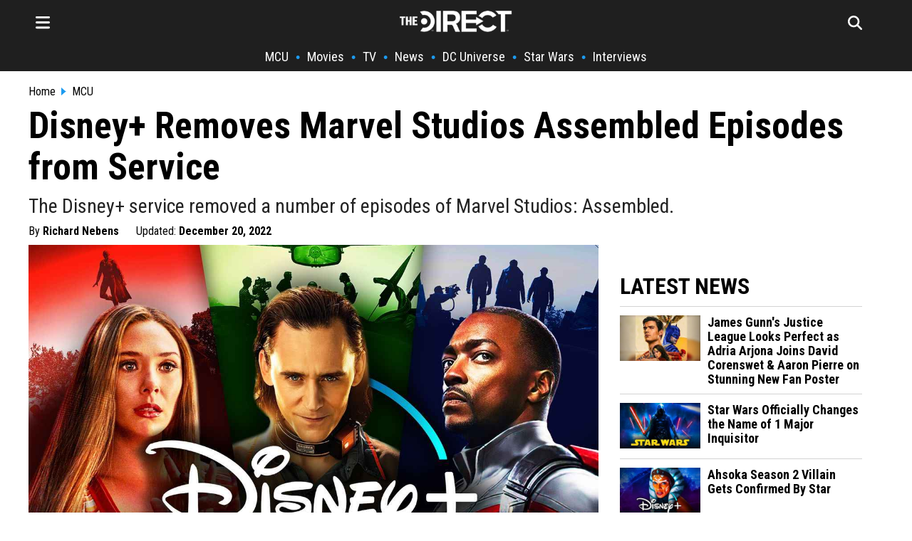

--- FILE ---
content_type: text/html; charset=utf-8
request_url: https://thedirect.com/article/disney-marvel-studios-assembled-episodes-removed
body_size: 25045
content:
<!DOCTYPE html>
<html lang="en">
<head>
  <meta http-equiv="Content-Type" content="text/html; charset=utf-8" />
  <meta content="width=device-width, initial-scale=1" name="viewport">
    <meta http-equiv="delegate-ch"
        content="sec-ch-dpr https://images.thedirect.com.imgeng.in;
        sec-ch-width https://images.thedirect.com.imgeng.in;
        sec-ch-viewport-width https://images.thedirect.com.imgeng.in;
        ect https://images.thedirect.com;">
  <title>Disney+ Removes Marvel Studios Assembled Episodes from Service</title>
  <meta name="description"  content="The Disney+ service removed a number of episodes of Marvel Studios: Assembled."/>
  <meta name="author" content="Richard Nebens">
  <meta name="keywords"  content="The Disney+ service removed a number of episodes of Marvel Studios: Assembled."/>
  <link rel="canonical" href="https://thedirect.com/article/disney-marvel-studios-assembled-episodes-removed" />
  <link rel="alternate" href="https://thedirect.com/article/disney-marvel-studios-assembled-episodes-removed" hreflang="en"/>
  <meta name="keywords"  content="Disney+, MCU, Marvel Studios"/>
  <meta name="news_keywords" content="Disney+, MCU, Marvel Studios"/>
  <meta name="publish_date" content="2022-12-20T19:06:21+00:00">
  <meta name="modify_date" content="2022-12-20T19:08:17+00:00">
  <meta name="robots" content="max-image-preview:large">
  
  <link rel="preconnect" href="//images.thedirect.com">
  <meta property="og:url"                content="https://thedirect.com/article/disney-marvel-studios-assembled-episodes-removed" />
  <meta property="article:published_time" content="2022-12-20T19:06:21+00:00" />
  <meta property="article:modified_time" content="2022-12-20T19:08:17+00:00" />
  <meta property="og:type"               content="article" />
  <meta property="og:title"              content="Disney+ Removes Marvel Studios Assembled Episodes from Service" />
  <meta property="og:description"        content="The Disney+ service removed a number of episodes of Marvel Studios: Assembled." />
  <meta property="og:image"              content="https://images.thedirect.com/media/article_full/disney-plus-assembled-remove.jpg" />
  <meta property="og:image:secure_url" content="https://images.thedirect.com/media/article_full/disney-plus-assembled-remove.jpg" />
  <meta property="og:image:width" content="1280"/>
  <meta property="og:image:height" content="720"/>
  <meta property="og:site_name"               content="The Direct" />
  <meta property="og:locale"               content="en_US" />
  <link rel="icon" sizes="48x48" type="image/png" href="https://images.thedirect.com/icons/fav_new_48x48.png" />
  <link rel="icon" sizes="96x96" type="image/png" href="https://images.thedirect.com/icons/fav_new_96x96.png" />
  <link rel="icon" sizes="144x144" type="image/png" href="https://images.thedirect.com/icons/fav_new_144x144.png" />
  <link rel="icon" sizes="192x192" type="image/png" href="https://images.thedirect.com/icons/fav_new_192x192.png" />
  <link rel="icon" sizes="240x240" type="image/png" href="https://images.thedirect.com/icons/fav_new_240x240.png" />
  <link rel="apple-touch-icon" sizes="240x240" type="image/png" href="https://images.thedirect.com/icons/fav_new_240x240.png" />
  <link rel="shortcut icon" type="image/png" href="https://images.thedirect.com/icons/fav_new_240x240.png" />
  <link rel="preload" as="image" href="https://images.thedirect.com/media/article_full/disney-plus-assembled-remove.jpg?imgeng=/cmpr_60/w_1280" media="(min-width: 1280px)">
  <link rel="preload" as="image" href="https://images.thedirect.com/media/article_full/disney-plus-assembled-remove.jpg?imgeng=/cmpr_60/w_auto" media="(min-width: 720px) and (max-width: 1279px)">
  <link rel="preload" as="image" href="https://images.thedirect.com/media/article_full/disney-plus-assembled-remove.jpg?imgeng=/cmpr_60/w_auto" media="(min-width: 450px) and (max-width: 719px)">
  <link rel="preload" as="image" href="https://images.thedirect.com/media/article_full/disney-plus-assembled-remove.jpg?imgeng=/cmpr_60/w_900" media="(max-width: 449px)">
  <link rel="preload" as="image" href="https://images.thedirect.com/branches/assets/img/TheDirectLogo.png">
  <style>progress,sub,sup{vertical-align:baseline}.pure-img,img,legend{max-width:100%}.pure-form select[multiple],.pure-img{height:auto}.article-subtitle{font-weight: normal;color: #222222;margin: 10px 0 0 0;font-size: 28px;line-height: 32px;}button,hr,input{overflow:visible}html{line-height:1.15;-webkit-text-size-adjust:100%}body,h2,h3{margin:0}.open-hamburger,.pure-menu-item .pure-menu-item,.pure-menu-scrollable .pure-menu-list,.rich-text-block ol li,details,main{display:block}h1{font-size:2em;margin:.67em 0}hr{-webkit-box-sizing:content-box;box-sizing:content-box;height:0}code,kbd,pre,samp{font-family:monospace,monospace;font-size:1em}.pure-table td,a{background-color:transparent}abbr[title]{border-bottom:none;text-decoration:underline;-webkit-text-decoration:underline dotted;text-decoration:underline dotted}b,strong{font-weight:bolder}small{font-size:80%}sub,sup{font-size:75%;line-height:0;position:relative}sub{bottom:-.25em}sup{top:-.5em}img{border-style:none}button,input,optgroup,select,textarea{font-family:inherit;font-size:100%;line-height:1.15;margin:0}button,select{text-transform:none}[type=button],[type=reset],[type=submit],button{-webkit-appearance:button}[type=button]::-moz-focus-inner,[type=reset]::-moz-focus-inner,[type=submit]::-moz-focus-inner,button::-moz-focus-inner{border-style:none;padding:0}[type=button]:-moz-focusring,[type=reset]:-moz-focusring,[type=submit]:-moz-focusring,button:-moz-focusring{outline:ButtonText dotted 1px}fieldset{padding:.35em .75em .625em}legend{-webkit-box-sizing:border-box;box-sizing:border-box;color:inherit;display:table;padding:0;white-space:normal}textarea{overflow:auto}[type=checkbox],[type=radio]{-webkit-box-sizing:border-box;box-sizing:border-box;padding:0}[type=number]::-webkit-inner-spin-button,[type=number]::-webkit-outer-spin-button{height:auto}[type=search]{-webkit-appearance:textfield;outline-offset:-2px}[type=search]::-webkit-search-decoration{-webkit-appearance:none}::-webkit-file-upload-button{-webkit-appearance:button;font:inherit}summary{display:list-item}.menu-btn,.pure-button-hidden,[hidden],template{display:none}.pure-g [class*=pure-u],html{font-family:sans-serif}.hidden,[hidden]{display:none!important}.pure-img{display:block}.pure-g{letter-spacing:-.31em;text-rendering:optimizespeed;font-family:FreeSans,Arimo,"Droid Sans",Helvetica,Arial,sans-serif;display:-webkit-box;display:-ms-flexbox;display:flex;-webkit-box-orient:horizontal;-webkit-box-direction:normal;-ms-flex-flow:row wrap;flex-flow:row wrap;-ms-flex-line-pack:start;align-content:flex-start}@media all and (-ms-high-contrast:none),(-ms-high-contrast:active){table .pure-g{display:block}}.opera-only :-o-prefocus,.pure-g{word-spacing:-0.43em}.pure-u,.pure-u-1,.pure-u-1-1,.pure-u-1-12,.pure-u-1-2,.pure-u-1-24,.pure-u-1-3,.pure-u-1-4,.pure-u-1-5,.pure-u-1-6,.pure-u-1-8,.pure-u-10-24,.pure-u-11-12,.pure-u-11-24,.pure-u-12-24,.pure-u-13-24,.pure-u-14-24,.pure-u-15-24,.pure-u-16-24,.pure-u-17-24,.pure-u-18-24,.pure-u-19-24,.pure-u-2-24,.pure-u-2-3,.pure-u-2-5,.pure-u-20-24,.pure-u-21-24,.pure-u-22-24,.pure-u-23-24,.pure-u-24-24,.pure-u-3-24,.pure-u-3-4,.pure-u-3-5,.pure-u-3-8,.pure-u-4-24,.pure-u-4-5,.pure-u-5-12,.pure-u-5-24,.pure-u-5-5,.pure-u-5-6,.pure-u-5-8,.pure-u-6-24,.pure-u-7-12,.pure-u-7-24,.pure-u-7-8,.pure-u-8-24,.pure-u-9-24{display:inline-block;letter-spacing:normal;word-spacing:normal;vertical-align:top;text-rendering:auto}.pure-u-1-24{width:4.1667%}.pure-u-1-12,.pure-u-2-24{width:8.3333%}.pure-u-1-8,.pure-u-3-24{width:12.5%}.pure-u-1-6,.pure-u-4-24{width:16.6667%}.pure-u-1-5{width:20%}.pure-u-5-24{width:20.8333%}.pure-form .pure-input-1-4,.pure-u-1-4,.pure-u-6-24{width:25%}.pure-u-7-24{width:29.1667%}.pure-u-1-3,.pure-u-8-24{width:33.3333%}.pure-u-3-8,.pure-u-9-24{width:37.5%}.pure-u-2-5{width:40%}.pure-u-10-24,.pure-u-5-12{width:41.6667%}.pure-u-11-24{width:45.8333%}.pure-form .pure-input-1-2,.pure-u-1-2,.pure-u-12-24{width:50%}.pure-u-13-24{width:54.1667%}.pure-u-14-24,.pure-u-7-12{width:58.3333%}.pure-u-3-5{width:60%}.pure-u-15-24,.pure-u-5-8{width:62.5%}.pure-u-16-24,.pure-u-2-3{width:66.6667%}.pure-u-17-24{width:70.8333%}.pure-form .pure-input-3-4,.pure-u-18-24,.pure-u-3-4{width:75%}.pure-u-19-24{width:79.1667%}.pure-u-4-5{width:80%}.pure-u-20-24,.pure-u-5-6{width:83.3333%}.pure-u-21-24,.pure-u-7-8{width:87.5%}.pure-u-11-12,.pure-u-22-24{width:91.6667%}.pure-u-23-24{width:95.8333%}.latest-article-pic,.pure-form .pure-input-1,.pure-u-1,.pure-u-1-1,.pure-u-24-24,.pure-u-5-5,.secondaryAction{width:100%}.pure-button::-moz-focus-inner{padding:0;border:0}.pure-button-group{letter-spacing:-.31em;text-rendering:optimizespeed}.opera-only :-o-prefocus,.pure-button-group{word-spacing:-0.43em}.pure-button{display:inline-block;line-height:normal;white-space:nowrap;vertical-align:middle;text-align:center;cursor:pointer;-webkit-user-drag:none;-webkit-user-select:none;-moz-user-select:none;-ms-user-select:none;user-select:none;-webkit-box-sizing:border-box;box-sizing:border-box;font-family:inherit;font-size:100%;padding:.5em 1em;color:rgba(0,0,0,.8);border:transparent;background-color:#e6e6e6;text-decoration:none;border-radius:2px}.pure-button-hover,.pure-button:focus,.pure-button:hover{background-image:-webkit-gradient(linear,left top,left bottom,from(transparent),color-stop(40%,rgba(0,0,0,.05)),to(rgba(0,0,0,.1)));background-image:linear-gradient(transparent,rgba(0,0,0,.05) 40%,rgba(0,0,0,.1))}.pure-button:focus{outline:0}.pure-button-active,.pure-button:active{-webkit-box-shadow:0 0 0 1px rgba(0,0,0,.15) inset,0 0 6px rgba(0,0,0,.2) inset;box-shadow:0 0 0 1px rgba(0,0,0,.15) inset,0 0 6px rgba(0,0,0,.2) inset;border-color:#000}.pure-button-disabled,.pure-button-disabled:active,.pure-button-disabled:focus,.pure-button-disabled:hover,.pure-button[disabled]{border:none;background-image:none;opacity:.4;cursor:not-allowed;-webkit-box-shadow:none;box-shadow:none;pointer-events:none}.pure-button-primary,.pure-button-selected,a.pure-button-primary,a.pure-button-selected{background-color:#0078e7;color:#fff}.pure-button-group .pure-button{letter-spacing:normal;word-spacing:normal;vertical-align:top;text-rendering:auto;margin:0;border-radius:0;border-right:1px solid rgba(0,0,0,.2)}.pure-button-group .pure-button:first-child{border-top-left-radius:2px;border-bottom-left-radius:2px}.pure-button-group .pure-button:last-child{border-top-right-radius:2px;border-bottom-right-radius:2px;border-right:none}.pure-form input[type=color],.pure-form input[type=date],.pure-form input[type=datetime-local],.pure-form input[type=datetime],.pure-form input[type=email],.pure-form input[type=month],.pure-form input[type=number],.pure-form input[type=password],.pure-form input[type=search],.pure-form input[type=tel],.pure-form input[type=text],.pure-form input[type=time],.pure-form input[type=url],.pure-form input[type=week],.pure-form select,.pure-form textarea{padding:.5em .6em;display:inline-block;border:1px solid #ccc;-webkit-box-shadow:inset 0 1px 3px #ddd;box-shadow:inset 0 1px 3px #ddd;border-radius:4px;vertical-align:middle;-webkit-box-sizing:border-box;box-sizing:border-box}.pure-form input:not([type]){padding:.5em .6em;display:inline-block;border:1px solid #ccc;-webkit-box-shadow:inset 0 1px 3px #ddd;box-shadow:inset 0 1px 3px #ddd;border-radius:4px;-webkit-box-sizing:border-box;box-sizing:border-box}.pure-form input[type=color]{padding:.2em .5em}.pure-form input:not([type]):focus,.pure-form input[type=color]:focus,.pure-form input[type=date]:focus,.pure-form input[type=datetime-local]:focus,.pure-form input[type=datetime]:focus,.pure-form input[type=email]:focus,.pure-form input[type=month]:focus,.pure-form input[type=number]:focus,.pure-form input[type=password]:focus,.pure-form input[type=search]:focus,.pure-form input[type=tel]:focus,.pure-form input[type=text]:focus,.pure-form input[type=time]:focus,.pure-form input[type=url]:focus,.pure-form input[type=week]:focus,.pure-form select:focus,.pure-form textarea:focus{outline:0;border-color:#129fea}.pure-form input[type=checkbox]:focus,.pure-form input[type=file]:focus,.pure-form input[type=radio]:focus{outline:#129FEA auto 1px}.pure-form .pure-checkbox,.pure-form .pure-radio{margin:.5em 0;display:block}.pure-form input:not([type])[disabled],.pure-form input[type=color][disabled],.pure-form input[type=date][disabled],.pure-form input[type=datetime-local][disabled],.pure-form input[type=datetime][disabled],.pure-form input[type=email][disabled],.pure-form input[type=month][disabled],.pure-form input[type=number][disabled],.pure-form input[type=password][disabled],.pure-form input[type=search][disabled],.pure-form input[type=tel][disabled],.pure-form input[type=text][disabled],.pure-form input[type=time][disabled],.pure-form input[type=url][disabled],.pure-form input[type=week][disabled],.pure-form select[disabled],.pure-form textarea[disabled]{cursor:not-allowed;background-color:#eaeded;color:#cad2d3}.pure-form input[readonly],.pure-form select[readonly],.pure-form textarea[readonly]{background-color:#eee;color:#777;border-color:#ccc}.pure-form input:focus:invalid,.pure-form select:focus:invalid,.pure-form textarea:focus:invalid{color:#b94a48;border-color:#e9322d}.pure-form input[type=checkbox]:focus:invalid:focus,.pure-form input[type=file]:focus:invalid:focus,.pure-form input[type=radio]:focus:invalid:focus{outline-color:#e9322d}.pure-form select{height:2.25em;border:1px solid #ccc;background-color:#fff}.pure-form label{margin:.5em 0 .2em}.pure-form fieldset{margin:0;padding:.35em 0 .75em;border:0}.pure-form legend{display:block;width:100%;padding:.3em 0;margin-bottom:.3em;color:#333;border-bottom:1px solid #e5e5e5}.pure-form-stacked input:not([type]),.pure-form-stacked input[type=color],.pure-form-stacked input[type=date],.pure-form-stacked input[type=datetime-local],.pure-form-stacked input[type=datetime],.pure-form-stacked input[type=email],.pure-form-stacked input[type=file],.pure-form-stacked input[type=month],.pure-form-stacked input[type=number],.pure-form-stacked input[type=password],.pure-form-stacked input[type=search],.pure-form-stacked input[type=tel],.pure-form-stacked input[type=text],.pure-form-stacked input[type=time],.pure-form-stacked input[type=url],.pure-form-stacked input[type=week],.pure-form-stacked label,.pure-form-stacked select,.pure-form-stacked textarea{display:block;margin:.25em 0}.pure-form-aligned input,.pure-form-aligned select,.pure-form-aligned textarea,.pure-form-message-inline,.pure-menu-horizontal .pure-menu-heading,.pure-menu-horizontal .pure-menu-item,.pure-menu-horizontal .pure-menu-separator{display:inline-block;vertical-align:middle}.pure-form-aligned textarea{vertical-align:top}.pure-form-aligned .pure-control-group{margin-bottom:.5em}.pure-form-aligned .pure-control-group label{text-align:right;display:inline-block;vertical-align:middle;width:10em;margin:0 1em 0 0}.pure-form-aligned .pure-controls{margin:1.5em 0 0 11em}.pure-form .pure-input-rounded,.pure-form input.pure-input-rounded{border-radius:2em;padding:.5em 1em}.pure-form .pure-group fieldset{margin-bottom:10px}.pure-form .pure-group input,.pure-form .pure-group textarea{display:block;padding:10px;margin:0 0 -1px;border-radius:0;position:relative;top:-1px}.pure-form .pure-group input:focus,.pure-form .pure-group textarea:focus{z-index:3}.pure-form .pure-group input:first-child,.pure-form .pure-group textarea:first-child{top:1px;border-radius:4px 4px 0 0;margin:0}.pure-form .pure-group input:first-child:last-child,.pure-form .pure-group textarea:first-child:last-child{top:1px;border-radius:4px;margin:0}.pure-form .pure-group input:last-child,.pure-form .pure-group textarea:last-child{top:-2px;border-radius:0 0 4px 4px;margin:0}.pure-form .pure-group button{margin:.35em 0}.pure-form .pure-input-2-3{width:66%}.pure-form .pure-input-1-3{width:33%}.pure-form-message-inline{padding-left:.3em;color:#666;font-size:.875em}.pure-form-message{display:block;color:#666;font-size:.875em}@media only screen and (max-width :480px){.pure-form button[type=submit]{margin:.7em 0 0}.pure-form input:not([type]),.pure-form input[type=color],.pure-form input[type=date],.pure-form input[type=datetime-local],.pure-form input[type=datetime],.pure-form input[type=email],.pure-form input[type=month],.pure-form input[type=number],.pure-form input[type=password],.pure-form input[type=search],.pure-form input[type=tel],.pure-form input[type=text],.pure-form input[type=time],.pure-form input[type=url],.pure-form input[type=week],.pure-form label{margin-bottom:.3em;display:block}.pure-group input:not([type]),.pure-group input[type=color],.pure-group input[type=date],.pure-group input[type=datetime-local],.pure-group input[type=datetime],.pure-group input[type=email],.pure-group input[type=month],.pure-group input[type=number],.pure-group input[type=password],.pure-group input[type=search],.pure-group input[type=tel],.pure-group input[type=text],.pure-group input[type=time],.pure-group input[type=url],.pure-group input[type=week]{margin-bottom:0}.pure-form-aligned .pure-control-group label{margin-bottom:.3em;text-align:left;display:block;width:100%}.pure-form-aligned .pure-controls{margin:1.5em 0 0}.pure-form-message,.pure-form-message-inline{display:block;font-size:.75em;padding:.2em 0 .8em}}.pure-menu{-webkit-box-sizing:border-box;box-sizing:border-box}.pure-menu-fixed{position:fixed;left:0;top:0;z-index:3}.column-11,.nav,.pure-menu-item,.pure-menu-list,blockquote{position:relative}.pure-menu-list{list-style:none;margin:0;padding:0}.pure-menu-item{padding:0;margin:0;height:100%}.pure-menu-heading,.pure-menu-link{display:block;text-decoration:none;white-space:nowrap}.pure-menu-horizontal{width:100%;white-space:nowrap}.hamburger-close,.logo-hamburger-menu,.pure-menu-horizontal .pure-menu-list,.pure-menu-horizontal.pure-menu-scrollable .pure-menu-list{display:inline-block}.pure-menu-children{display:none;position:absolute;left:100%;top:0;margin:0;padding:0;z-index:3}.pure-menu-horizontal .pure-menu-children{left:0;top:auto;width:inherit}.pure-menu-active>.pure-menu-children,.pure-menu-allow-hover:hover>.pure-menu-children{display:block;position:absolute}.pure-menu-has-children>.pure-menu-link:after{padding-left:.5em;content:"\25B8";font-size:small}.pure-menu-horizontal .pure-menu-has-children>.pure-menu-link:after{content:"\25BE"}.pure-menu-scrollable{overflow-y:scroll;overflow-x:hidden}.pure-menu-horizontal.pure-menu-scrollable{white-space:nowrap;overflow-y:hidden;overflow-x:auto;padding:.5em 0}.pure-menu-horizontal .pure-menu-children .pure-menu-separator,.pure-menu-separator{background-color:#ccc;height:1px;margin:.3em 0}#search-section,.article-section,.pure-menu-children{background-color:#fff}.pure-menu-horizontal .pure-menu-separator{width:1px;height:1.3em;margin:0 .3em}.pure-menu-horizontal .pure-menu-children .pure-menu-separator{display:block;width:auto}.pure-menu-heading{text-transform:uppercase;color:#565d64}.pure-menu-link{color:#777}.pure-menu-heading,.pure-menu-link{padding:.5em 1em}.pure-menu-disabled{opacity:.5}.pure-menu-disabled .pure-menu-link:hover{background-color:transparent;cursor:default}.pure-menu-active>.pure-menu-link,.pure-menu-link:focus,.pure-menu-link:hover{background-color:#eee}.pure-menu-selected>.pure-menu-link,.pure-menu-selected>.pure-menu-link:visited,.sub-news-title:hover a{color:#000}.pure-table{border-collapse:collapse;border-spacing:0;empty-cells:show;border:1px solid #cbcbcb}.pure-table caption{color:#000;font:italic 85%/1 arial,sans-serif;padding:1em 0;text-align:center}.pure-table td,.pure-table th{border-left:1px solid #cbcbcb;border-width:0 0 0 1px;font-size:inherit;margin:0;overflow:visible;padding:.5em 1em}.pure-table thead{background-color:#e0e0e0;color:#000;text-align:left;vertical-align:bottom}.pure-table-odd td,.pure-table-striped tr:nth-child(2n-1) td{background-color:#f2f2f2}.pure-table-bordered td{border-bottom:1px solid #cbcbcb}.pure-table-bordered tbody>tr:last-child>td,.pure-table-horizontal tbody>tr:last-child>td{border-bottom-width:0}.pure-table-horizontal td,.pure-table-horizontal th{border-width:0 0 1px;border-bottom:1px solid #cbcbcb}.MCU-border,.nav-item-border,.navbar-border{border-left:5px solid}.hamburger-menu,.schedule-table{overflow-y:scroll;box-sizing:border-box}.hamburger-menu,.nav-links,.related-image,.schedule-block,.schedule-table,.timeline-item-name{box-sizing:border-box}.footer__nav,.hamburger-nav-links,.nav ul,.nav-links,.nav__ul,.pagination{list-style-type:none}.menu-icon,.pagination li{float:left}.button:hover,.navbar-icon:hover,.search-form-button:hover{cursor:pointer}:root{--thedirect-color:rgb(29 155 240);--background-color:white;--MCU-color:#ce1725;--MCU-highlight:#a6131e;--StarWars-color:#ffc543;--StarWars-text-color:#8f7024;--StarWars-highlight:#6d561c;--DCU-color:#0098ff;--DCU-highlight:#00549e;--ps5-color:#053ea3;--ps5-highlight:#043387;--xbox-color:#119111;--xbox-highlight:#005c00}mv-ad-reporter{z-index:1!important}.StarWars-background,.StarWars-background-hover{background-color:var(--StarWars-color,#fff)!important}.MCU-background,.MCU-background-hover{background-color:var(--MCU-color,#fff)!important}.DCU-background,.DCU-background-hover{background-color:var(--DCU-color,#000)!important}.ps5-background,.ps5-background-hover{background-color:var(--ps5-color,#000)!important}.xbox-background,.xbox-background-hover{background-color:var(--xbox-color,#000)!important}.StarWars-background-hover:hover{background-color:var(--StarWars-highlight,#fff)}.MCU-background-hover:hover{background-color:var(--MCU-highlight,#fff)}.DCU-background-hover:hover{background-color:var(--DCU-highlight,#000)}.ps5-background-hover:hover{background-color:var(--ps5-highlight,#000)}.xbox-background-hover:hover{background-color:var(--xbox-highlight,#000)}.DCU{color:var(--DCU-color,#000)!important}.MCU,.MCU-highlight:hover{color:var(--MCU-color)!important}.StarWars{color:var(--StarWars-text-color,#000)!important}.ps5{color:var(--ps5-color,#000)!important}.xbox{color:var(--xbox-color,#000)!important}.article-title,.tag-title,h1.title,h2.title,h3.title{font-family:"Roboto Condensed",sans-serif;color:#000}.MCU-border{border-color:var(--MCU-color,#000)}.StarWars-border{border-left:5px solid;border-color:var(--StarWars-color,#000)}.DCU-border{border-left:5px solid;border-color:var(--DCU-color,#000)}.ps5-border{border-left:5px solid;border-color:var(--ps5-color,#000)}.movies-border,.xbox-border{border-left:5px solid;border-color:var(--xbox-color,#000)}.tv-border{border-left:5px solid;border-color:#711191}.collectibles-border{border-left:5px solid;border-color:#917711}.all-border{border-left:5px solid;border-color:#d3d3d3}.all-highlight:hover,.movie-highlight:hover,.movies-highlight:hover,.submenu:hover,.tv-highlight:hover,.tv-streaming-highlight:hover{color:var(--thedirect-color)!important}.StarWars-highlight:hover{color:var(--StarWars-text-color)!important}.DCU-highlight:hover{color:var(--DCU-color)!important}.ps5-highlight:hover{color:var(--ps5-color)!important}.xbox-highlight:hover{color:var(--xbox-color)!important}.roboto,h1,h2,h3,h4{font-family:"Roboto Condensed",sans-serif}.tag-title,h1.title,h2.title,h3.title{line-height:47px;font-size:42px}h3{font-size:28px}h4{line-height:24px;display:inline}.header{background-color:#1f1f1f;margin:0 0 20px;z-index:1}.title-section{margin:5px 0 5px 10px}.article-title{font-size:52px;line-height:58px;font-weight:700;margin:0}.navbar{max-width:1200px;margin:0 auto;display:block}.navbar-icon{font-size:24px;padding:10px}.hamburger-line{border:none;height:2px;color:var(--thedirect-color);background-color:var(--thedirect-color)}.hamburger-line-small{border:none;height:1px;color:#545454;background-color:#3b3b3b;margin:0}.upper-menu{height:50px;display:flex;justify-content:space-between;align-items:center;position:relative;padding:5px 0}.logo{position:absolute;left:50%;transform:translateX(-50%)}.menu-icon,.nav__ul a{color:#fff}.search-page-icon{float:right;margin-right:20px;color:#fff}.follow-box a:hover,.nav-links,.nav-links a:hover,.rich-text-block * a:hover{color:var(--thedirect-color)}.nav-links{display:flex;flex-direction:row;justify-content:center;align-items:center;overflow-x:auto;margin:0;padding:0;width:100%;font-size:18px}.column-11,.hamburger-menu,.infinite-container,.schedule-block{overflow-x:hidden}.nav-links li{margin:10px 0;flex-shrink:0;white-space:nowrap;font-weight:700}.hamburger-nav-links-small a,.nav-links a{font-weight:400;text-decoration:none;font-family:"Roboto Condensed",Sans-Serif!important;color:#fff}.nav-links a{font-size:18px;margin:0 10px}.hamburger-menu{position:fixed;background-color:#1f1f1f;border-right:1px solid #fff;right:100%;top:0;z-index:5;height:110vh;width:360px;padding:20px;transition:transform .5s ease-in-out,-webkit-transform .5s ease-in-out}.activate-menu,.deactivate-menu{transition:transform .45s cubic-bezier(.77,  0,  .175,  1)}.activate-menu{transform:translate3d(360px,0,0)}.deactivate-menu{transform:translate3d(-360px,0,0)}.hamburger-nav-links{transition:transform .5s ease-out;font-family:"Roboto Condensed",Sans-Serif!important;display:flex;flex-direction:column;justify-content:center;align-items:start;margin:0;padding:0;width:100%}.hamburger-nav-links-small a{display:block;font-size:16px;padding:5px 0}.hamburger-nav-links-small a:hover{text-decoration:underline 1px var(--thedirect-color)}.hamburger-nav-links li{margin:10px 0;width:100%}.hamburger-nav-link-menu,.hamburger-nav-links a{color:#fff;text-decoration:none;font-size:24px;font-weight:700}.hamburger-nav-links a:hover{text-decoration:underline 2px var(--thedirect-color)}.hamburger-nav-link-menu{display:block;position:relative;width:100%}.mobile-caret{background-color:transparent;float:right;position:absolute;right:0;font-size:28px}.hamburger-dropdown-link,.hamburger-dropdown-submenu-link,.hamburger-submenu-dropdown-link{font-size:18px!important;font-weight:400!important;text-decoration:none}.hamburger-nav-link-dropdown{display:none;margin-top:8px;padding-left:10px}.hamburger-dropdown-link,.hamburger-dropdown-submenu-link{display:block;color:#fff;font-family:"Roboto Condensed",Sans-Serif!important;padding:5px 0}.MCU-nav-item{border-color:var(--MCU-color)}.StarWars-nav-item{border-color:var(--StarWars-color)}.hamburger-nav-link-menu:hover{color:var(--thedirect-color);cursor:pointer}.hamburger-nav-link-item{box-sizing:border-box;padding:15px 0 15px 15px;margin:0!important}.submenu{color:#fff;font-size:18px;padding:8px 0}.hamburger-nav-link-submenu{margin-top:0;margin-bottom:8px}.hamburger-nav-link-submenu a{font-size:16px}.logo-close-section{display:flex;width:100%;align-items:center}.hamburger-close{margin-left:auto;font-size:26px}#search-section.open-search,.page{display:flex}.follow-box,.rich-text-block>h3{padding:10px 0}.follow-box a{font-size:24px;padding:15px}#search-section{display:none;position:absolute;width:100%;z-index:100;justify-content:center;align-items:center;border-bottom:1px solid #000}.search-form{width:800px;position:relative}.search-form-input{width:100%!important;height:70px;padding-right:80px;border:none;color:#000;font-family:Sans-Serif;font-size:22px}.search-form-input:focus,.search-form-input:focus-visible{outline:0}.search-form-button{position:absolute;right:50px;top:50%;transform:translateY(-50%);background-color:var(--thedirect-color);color:#fff;font-size:18px;padding:10px 5px;border-radius:2px;border:none}.hamburger-header{color:#fff;font-size:24px;font-weight:700;padding:10px 0}.page{justify-content:center}.hero-contents,.page-contents{max-width:1200px;width:1200px}.page-contents{margin:10px}.article-section * img:hover{opacity:100}.rich-text-block{font-family:sans-serif;color:#000;font-size:19px;line-height:32px;padding:20px 50px 0}.rich-text-block>ol,.rich-text-block>ul{display:block;margin:0 0 22px;padding-left:1em}.rich-text-block ol{counter-reset:item;padding-left:0!important}.rich-text-block ol li:before{content:counter(item) ". ";counter-increment:item;width:2em;display:inline-block}.rich-text-block * img{width:100%!important;height:auto;max-height:700px;object-fit:contain}.rich-text-block>h2{font-family:"Roboto Condensed",Sans-serif!important;font-weight:bolder;font-size:40px;line-height:42px;color:#000;padding:22px 0 15px}.instagram-media{width:50%!important;margin-left:auto!important;margin-right:auto!important}.rich-text-block a{color:#000;text-decoration:none;padding-bottom:1px;border-bottom:3px solid var(--thedirect-color)}.rich-text-block a:visited{color:#000;text-decoration:none;border-bottom:2px solid var(--thedirect-color)}blockquote{font-style:italic;color:#000;padding:.2em 15px;border-left:8px solid #000;line-height:1.6;margin:22px 0}blockquote::after{content:""}blockquote p{padding:10px 0;margin:0}blockquote span{display:block;color:#333;font-style:normal;font-weight:700;margin-top:1em}figcaption>a,figcaption>a:hover{font-size:18px;color:#343434;text-align:left}figcaption>a:hover{font-family:"Roboto Condensed",Georgia,Times,Times New Roman,serif!important}.advertisement,figcaption>a,figure{font-family:"Roboto Condensed",Sans-Serif;margin:10px 0;font-size:16px;color:#343434;text-align:left;line-height:20px;top:10px}.info-box,.latest-article-section,.nav,.section-heading{font-family:"Roboto Condensed",Sans-Serif!important}.spoilers{font-weight:700;color:#c00}.pw-in-article-container{min-height:310px!important;display:flex;align-items:center;justify-content:center;padding:5px 0;margin-bottom:5px}.advertisement{color:#000;width:100%;line-height:.1em;margin:10px 0}.advertisement span{padding:0 10px;background:#fff;color:#000;font-family:Georgia,Times,Times New Roman,serif,sans-serif;font-size:9px}.rich-text-block>p{margin:0 0 22px}.under-article-section{margin:16px 0;font-size:22px}.latest-article-section{padding:10px 30px}.latest-article{margin-bottom:20px}.latest-article-header{margin-bottom:10px;margin-top:30px;font-size:32px;font-weight:700}.section-heading{color:#000;font-size:16px;font-weight:700;margin-right:5px}.latest-article-title,.latest-article-title-first{font-family:"Roboto Condensed",Sans-Serif;display:block;font-weight:700}.twitter{background-color:#55acee}.facebook{background-color:#3b5998}.reddit{background-color:#ff5700}.instagram{background-color:#c13584}.latest-article-title-first{margin:5px 0 15px;font-size:20px}.latest-article-title{margin:0 0 0 10px;font-size:18px}.no-underline{text-decoration:none;color:#000}.social-follow{text-decoration:none;border:0;padding:5px;color:#fff;border-radius:0;font-size:16px;display:inline-block;margin:5px}.social-icon,.social-icon-branch{color:#fff;font-size:22px;line-height:22px;padding-left:5px;padding-right:5px}.info-box{padding-top:10px;font-size:16px}.author,.date_posted{font-weight:700}.author:hover,.breadcrumb-item:hover,.schedule-link:hover,.schedule_name a:hover,.timeline-item-name:hover{text-decoration:underline}.author-name,.button,.nav li a,.quickbar{text-decoration:none}.breadcrumbs-bar{background-color:#fff;width:100%;font-size:16px;display:flex;align-items:center;justify-content:center}.arrow-icon,.more-button{font-size:14px;font-weight:700}.breadcrumb-section{margin:auto;width:1200px;max-width:1200px;padding-bottom:10px;color:#000}.nav ul{display:flex;overflow:hidden;flex-wrap:wrap;padding:0;width:95%;margin:0;flex-direction:row}.nav li a{display:block;white-space:nowrap;text-overflow:ellipsis}.breadcrumb-item{display:inline-block;color:#000;margin:0}.arrow-before{padding-left:8px}.arrow-before::before{content:"";border-color:transparent #1d9BF0FF;border-style:solid;border-width:.35em 0 .35em .45em;display:inline-block;height:0;width:0;left:-10px;top:1.1em;color:#1d9BF0FF;padding-right:8px}.sub-news{margin:0 10px 0 0}.sub-news-section{padding:5px;margin:10px 0;color:#fff}.sub-news-title a{color:#fff;display:inline;font-size:22px;line-height:22px}.articles-description{font-size:16px;color:#565656;margin:10px 0 0}.articles-author{font-size:12px;color:#565656;margin:10px 0 0}.articles-text{margin:0 10px}.articles-hr{border-color:#d7d7d7;border-top:none;margin:15px 0}.articles-image{aspect-ratio:auto 450/253;width:100%;height:auto}.latest-news{font-family:"Roboto Condensed",Sans-Serif;font-size:40px;margin-top:20px;margin-bottom:10px;border-bottom:1px solid #d3d3d3}.schedule{padding:5px 10px 0;font-size:32px;margin:20px 0 0;color:#fff}.timeline-item{margin:5px 0}.timeline-item-date{float:right;font-size:14px;padding:5px 5px 5px 0;display:inline-block}.timeline-item-name{padding:5px 0 5px 10px;width:100%;height:100%;display:inline-block;border-left:1px solid #000;font-weight:700}.timeline-item-date::after{content:'';display:inline-block;width:8px;height:8px;-moz-border-radius:4px;-webkit-border-radius:4px;border-radius:4px;background-color:#000;position:relative;left:9.5px}.sub-heading-img-section{margin:20px 20px 5px 0}.branch-heading{font-size:32px;font-weight:400;margin:10px 0 20px}.schedule_date,.schedule_name{font-size:14px}input[type=search]::-webkit-search-cancel-button{-webkit-appearance:none}.column-11{width:100vw;max-width:100vw}.schedule-block{display:flex;flex-direction:column;justify-content:center;max-width:100%}.quickbar{display:block;color:#fff;padding:15px;background-color:#212121}.quickbar:hover{background-color:#ddd;color:#000}.menu{background-color:var(--thedirect-color)}.menu:hover{background-color:var(--thedirect-color)!important;color:#fff}.advertisement,.author-box,.author-desc,.author-name,.branch-bar-item,.wiki-header,.wiki-image,.wiki-image-box{text-align:center}.author-box{margin:10px;flex-basis:100%;border:1px solid #000;border-radius:2px;box-shadow:3px 5px #888}.author-name{display:inline-block;font-family:sans-serif;color:#000;font-weight:700}.schedule-link,.schedule_name{font-family:"Roboto Condensed",Arial Narrow,Avenir Next Condensed,Roboto,sansâ€‘serif,sans-serif;font-weight:700}.author-desc{color:#000;display:block;margin:auto auto 10px;width:100%}.schedule-link,.schedule_name a,.schedule_name a:visited{color:var(--thedirect-color);text-decoration:none}.author-img{width:100px;padding:10px;margin:auto}.related-image{padding:5px}.modal-content{max-width:800px}.schedule-table{padding:10px 0 20px;max-height:350px!important}.schedule-section{padding:20px;margin:20px 0 20px 10px;background-color:#f6f6f6;border-radius:10px}.fa-gamepad,.fa-tv{font-size:11px}.schedule-link{display:block;font-size:16px;padding:20px 20px 0 0;text-align:right}@media screen and (max-width:768px){.hero-contents,.page,.page-contents{width:100%}.follow-box{height:40px;display:block}.social-icon{display:block;float:right;box-sizing:border-box;padding:10px 15px!important}.sub-headline-margin{margin-left:10px}.latest-section{margin:5px 0 0 10px}.sub-headline-section{margin:5px 0}.social-icon,.sub-news-title,.tag-title,h2,h3{font-size:18px}h1.title,h2.title,h3.title{font-size:22px;line-height:24px;margin-top:10px;margin-bottom:10px}.branch-heading{font-size:32px;margin:10px 10px 20px}.info-box,.sub-heading-img-section{margin:0 10px}.latest-news{font-size:26px;margin:5px 0 0 10px}.articles-title{font-size:20px}.articles-description{font-size:14px;line-height:16px}.articles-author{font-size:12px}.articles-hr{margin:15px 0}.sub-news{margin:0 5px!important}.title-section{margin:5px 10px}.breadcrumbs-bar{padding:0 10px;box-sizing:border-box;overflow-x:hidden}figure{margin:5px 0 10px}.social-follow{font-size:14px}.article-title{margin:0 10px;padding-left:0;font-size:34px;line-height:38px}.latest-article-title{font-size:14px;margin:0 10px 0 0;display:block}.under-article-section{font-size:18px;margin:10px}.rich-text-block{padding:8px 22px 5px}.rich-text-block>h2{font-size:24px;line-height:30px;padding:15px 0 10px}.rich-text-block>h3{padding:10px 0;font-size:22px}.rich-text-block>div{margin-bottom:20px}.rich-text-block>p{margin:0 0 20px}.rich-text-block>ol,.rich-text-block>ul{display:block;margin:0 0 20px;padding-left:1em}.rich-text-block * img{max-height:400px}.page-contents{width:100%;margin:8px 0}.navbar-icon{font-size:26px;margin:0}.hamburger-menu{position:fixed;top:0;right:100%;overflow-y:scroll;-webkit-overflow-scrolling:touch;box-sizing:border-box}.hamburger-close{margin-left:auto;padding:10px 0 10px 10px}.hamburger-nav-links{align-items:end}.hamburger-nav-links-small{text-align:right;flex-direction:row-reverse}.nav-links{height:30px;align-items:start;justify-content:start}.nav-links li{height:30px;margin:0 10px!important}.nav-links a{height:30px;margin:0!important}.mobile-open{display:flex;flex-direction:row;justify-content:center;align-items:center}.search-form-input{padding-left:15px}.search-page-icon{margin-right:10px}.search-form-button{right:20px}}.footer{display:block;flex-flow:row wrap;padding:30px 30px 20px;color:#fff;background-color:#232323;border-top:1px solid #e5e5e5}.footer>*{flex:1 100%}.footer__addr{margin-right:1.25em;margin-bottom:2em}.footer__logo{font-family:Pacifico,cursive;font-weight:400;text-transform:lowercase;font-size:1.5rem}.footer__addr h5{margin-top:1.3em;font-size:15px;font-weight:400}.nav__title{font-size:18px;margin:10px 0;font-weight:700;color:#3898ec;width:100%}.footer address{font-style:normal;color:#999}.footer__btn{display:flex;align-items:center;justify-content:center;height:36px;max-width:max-content;background-color:rgb(33,33,33,.07);border-radius:100px;color:#2f2f2f;line-height:0;margin:.6em 0;font-size:1rem;padding:0 1.3em}.current_page,.pagination li a,.pagination li span{border:1px solid #000;padding:8px 10px}.footer ul{padding-left:0}.footer li{line-height:2em}.footer__nav{display:flex;flex-flow:row wrap}.footer__nav>*{flex:1 50%;margin-right:1.25em}.nav__ul a:hover{text-decoration:underline}.nav__ul--extra{column-count:2;column-gap:1.25em}.legal{display:flex;flex-wrap:wrap;color:#999}.legal__links{display:flex;align-items:center}.heart{color:#2f2f2f}.button,.current_page{color:#fff;background-color:#0d599c}@media screen and (min-width:24.375em){.legal .legal__links{margin-left:auto}.footer{padding:15px}.legal{font-size:12px}}@media screen and (min-width:40.375em){.footer__nav>*{flex:1}.nav__item--extra{flex-grow:2}.footer__addr{flex:1 0px}.footer__nav{flex:2 0px}}.pagination{margin:0;padding:0;overflow:hidden;float:right}.pagination li a,.pagination li span{display:block;color:#000;text-decoration:none!important}.pagination li a:hover{background-color:#138af3;color:#fff!important}.pagination li a:visited{color:#000;text-decoration:none!important;text-decoration-color:black!important;text-decoration-style:unset!important}.pagination-row{border-top:2px solid #000;margin-top:10px;padding-top:10px}.tag-image-new{height:90px;width:auto}.button{font-family:"Roboto Condensed",Arial Narrow,Avenir Next Condensed,Roboto,sansâ€‘serif,sans-serif;padding:8px 12px;margin:5px;border:none;text-align:center;font-weight:700;font-size:18px;display:block}.button:hover{box-shadow:1px 1px 20px 2px #000}@media screen and (max-width:750px){.article-subtitle{font-size: 18px;margin: 10px 10px 0 10px;line-height: 22px;}.mobile-close{display:none}.tag-image-new{height:45px}.pagination li{font-size:12px!important}.pagination-info{align-items:center;text-align:center}.pagination{float:none;margin:10px;display:flex;justify-content:center;align-items:center}}/@media screen and (min-width:35.5em){.pure-u-sm-1,.pure-u-sm-1-1,.pure-u-sm-1-12,.pure-u-sm-1-2,.pure-u-sm-1-24,.pure-u-sm-1-3,.pure-u-sm-1-4,.pure-u-sm-1-5,.pure-u-sm-1-6,.pure-u-sm-1-8,.pure-u-sm-10-24,.pure-u-sm-11-12,.pure-u-sm-11-24,.pure-u-sm-12-24,.pure-u-sm-13-24,.pure-u-sm-14-24,.pure-u-sm-15-24,.pure-u-sm-16-24,.pure-u-sm-17-24,.pure-u-sm-18-24,.pure-u-sm-19-24,.pure-u-sm-2-24,.pure-u-sm-2-3,.pure-u-sm-2-5,.pure-u-sm-20-24,.pure-u-sm-21-24,.pure-u-sm-22-24,.pure-u-sm-23-24,.pure-u-sm-24-24,.pure-u-sm-3-24,.pure-u-sm-3-4,.pure-u-sm-3-5,.pure-u-sm-3-8,.pure-u-sm-4-24,.pure-u-sm-4-5,.pure-u-sm-5-12,.pure-u-sm-5-24,.pure-u-sm-5-5,.pure-u-sm-5-6,.pure-u-sm-5-8,.pure-u-sm-6-24,.pure-u-sm-7-12,.pure-u-sm-7-24,.pure-u-sm-7-8,.pure-u-sm-8-24,.pure-u-sm-9-24{display:inline-block;letter-spacing:normal;word-spacing:normal;vertical-align:top;text-rendering:auto}.pure-u-sm-1-24{width:4.1667%}.pure-u-sm-1-12,.pure-u-sm-2-24{width:8.3333%}.pure-u-sm-1-8,.pure-u-sm-3-24{width:12.5%}.pure-u-sm-1-6,.pure-u-sm-4-24{width:16.6667%}.pure-u-sm-1-5{width:20%}.pure-u-sm-5-24{width:20.8333%}.pure-u-sm-1-4,.pure-u-sm-6-24{width:25%}.pure-u-sm-7-24{width:29.1667%}.pure-u-sm-1-3,.pure-u-sm-8-24{width:33.3333%}.pure-u-sm-3-8,.pure-u-sm-9-24{width:37.5%}.pure-u-sm-2-5{width:40%}.pure-u-sm-10-24,.pure-u-sm-5-12{width:41.6667%}.pure-u-sm-11-24{width:45.8333%}.pure-u-sm-1-2,.pure-u-sm-12-24{width:50%}.pure-u-sm-13-24{width:54.1667%}.pure-u-sm-14-24,.pure-u-sm-7-12{width:58.3333%}.pure-u-sm-3-5{width:60%}.pure-u-sm-15-24,.pure-u-sm-5-8{width:62.5%}.pure-u-sm-16-24,.pure-u-sm-2-3{width:66.6667%}.pure-u-sm-17-24{width:70.8333%}.pure-u-sm-18-24,.pure-u-sm-3-4{width:75%}.pure-u-sm-19-24{width:79.1667%}.pure-u-sm-4-5{width:80%}.pure-u-sm-20-24,.pure-u-sm-5-6{width:83.3333%}.pure-u-sm-21-24,.pure-u-sm-7-8{width:87.5%}.pure-u-sm-11-12,.pure-u-sm-22-24{width:91.6667%}.pure-u-sm-23-24{width:95.8333%}.pure-u-sm-1,.pure-u-sm-1-1,.pure-u-sm-24-24,.pure-u-sm-5-5{width:100%}}@media screen and (min-width:48em){.pure-u-md-1,.pure-u-md-1-1,.pure-u-md-1-12,.pure-u-md-1-2,.pure-u-md-1-24,.pure-u-md-1-3,.pure-u-md-1-4,.pure-u-md-1-5,.pure-u-md-1-6,.pure-u-md-1-8,.pure-u-md-10-24,.pure-u-md-11-12,.pure-u-md-11-24,.pure-u-md-12-24,.pure-u-md-13-24,.pure-u-md-14-24,.pure-u-md-15-24,.pure-u-md-16-24,.pure-u-md-17-24,.pure-u-md-18-24,.pure-u-md-19-24,.pure-u-md-2-24,.pure-u-md-2-3,.pure-u-md-2-5,.pure-u-md-20-24,.pure-u-md-21-24,.pure-u-md-22-24,.pure-u-md-23-24,.pure-u-md-24-24,.pure-u-md-3-24,.pure-u-md-3-4,.pure-u-md-3-5,.pure-u-md-3-8,.pure-u-md-4-24,.pure-u-md-4-5,.pure-u-md-5-12,.pure-u-md-5-24,.pure-u-md-5-5,.pure-u-md-5-6,.pure-u-md-5-8,.pure-u-md-6-24,.pure-u-md-7-12,.pure-u-md-7-24,.pure-u-md-7-8,.pure-u-md-8-24,.pure-u-md-9-24{display:inline-block;letter-spacing:normal;word-spacing:normal;vertical-align:top;text-rendering:auto}.pure-u-md-1-24{width:4.1667%}.pure-u-md-1-12,.pure-u-md-2-24{width:8.3333%}.pure-u-md-1-8,.pure-u-md-3-24{width:12.5%}.pure-u-md-1-6,.pure-u-md-4-24{width:16.6667%}.pure-u-md-1-5{width:20%}.pure-u-md-5-24{width:20.8333%}.pure-u-md-1-4,.pure-u-md-6-24{width:25%}.pure-u-md-7-24{width:29.1667%}.pure-u-md-1-3,.pure-u-md-8-24{width:33.3333%}.pure-u-md-3-8,.pure-u-md-9-24{width:37.5%}.pure-u-md-2-5{width:40%}.pure-u-md-10-24,.pure-u-md-5-12{width:41.6667%}.pure-u-md-11-24{width:45.8333%}.pure-u-md-1-2,.pure-u-md-12-24{width:50%}.pure-u-md-13-24{width:54.1667%}.pure-u-md-14-24,.pure-u-md-7-12{width:58.3333%}.pure-u-md-3-5{width:60%}.pure-u-md-15-24,.pure-u-md-5-8{width:62.5%}.pure-u-md-16-24,.pure-u-md-2-3{width:66.6667%}.pure-u-md-17-24{width:70.8333%}.pure-u-md-18-24,.pure-u-md-3-4{width:75%}.pure-u-md-19-24{width:79.1667%}.pure-u-md-4-5{width:80%}.pure-u-md-20-24,.pure-u-md-5-6{width:83.3333%}.pure-u-md-21-24,.pure-u-md-7-8{width:87.5%}.pure-u-md-11-12,.pure-u-md-22-24{width:91.6667%}.pure-u-md-23-24{width:95.8333%}.pure-u-md-1,.pure-u-md-1-1,.pure-u-md-24-24,.pure-u-md-5-5{width:100%}}@media screen and (min-width:64em){.pure-u-lg-1,.pure-u-lg-1-1,.pure-u-lg-1-12,.pure-u-lg-1-2,.pure-u-lg-1-24,.pure-u-lg-1-3,.pure-u-lg-1-4,.pure-u-lg-1-5,.pure-u-lg-1-6,.pure-u-lg-1-8,.pure-u-lg-10-24,.pure-u-lg-11-12,.pure-u-lg-11-24,.pure-u-lg-12-24,.pure-u-lg-13-24,.pure-u-lg-14-24,.pure-u-lg-15-24,.pure-u-lg-16-24,.pure-u-lg-17-24,.pure-u-lg-18-24,.pure-u-lg-19-24,.pure-u-lg-2-24,.pure-u-lg-2-3,.pure-u-lg-2-5,.pure-u-lg-20-24,.pure-u-lg-21-24,.pure-u-lg-22-24,.pure-u-lg-23-24,.pure-u-lg-24-24,.pure-u-lg-3-24,.pure-u-lg-3-4,.pure-u-lg-3-5,.pure-u-lg-3-8,.pure-u-lg-4-24,.pure-u-lg-4-5,.pure-u-lg-5-12,.pure-u-lg-5-24,.pure-u-lg-5-5,.pure-u-lg-5-6,.pure-u-lg-5-8,.pure-u-lg-6-24,.pure-u-lg-7-12,.pure-u-lg-7-24,.pure-u-lg-7-8,.pure-u-lg-8-24,.pure-u-lg-9-24{display:inline-block;letter-spacing:normal;word-spacing:normal;vertical-align:top;text-rendering:auto}.pure-u-lg-1-24{width:4.1667%}.pure-u-lg-1-12,.pure-u-lg-2-24{width:8.3333%}.pure-u-lg-1-8,.pure-u-lg-3-24{width:12.5%}.pure-u-lg-1-6,.pure-u-lg-4-24{width:16.6667%}.pure-u-lg-1-5{width:20%}.pure-u-lg-5-24{width:20.8333%}.pure-u-lg-1-4,.pure-u-lg-6-24{width:25%}.pure-u-lg-7-24{width:29.1667%}.pure-u-lg-1-3,.pure-u-lg-8-24{width:33.3333%}.pure-u-lg-3-8,.pure-u-lg-9-24{width:37.5%}.pure-u-lg-2-5{width:40%}.pure-u-lg-10-24,.pure-u-lg-5-12{width:41.6667%}.pure-u-lg-11-24{width:45.8333%}.pure-u-lg-1-2,.pure-u-lg-12-24{width:50%}.pure-u-lg-13-24{width:54.1667%}.pure-u-lg-14-24,.pure-u-lg-7-12{width:58.3333%}.pure-u-lg-3-5{width:60%}.pure-u-lg-15-24,.pure-u-lg-5-8{width:62.5%}.pure-u-lg-16-24,.pure-u-lg-2-3{width:66.6667%}.pure-u-lg-17-24{width:70.8333%}.pure-u-lg-18-24,.pure-u-lg-3-4{width:75%}.pure-u-lg-19-24{width:79.1667%}.pure-u-lg-4-5{width:80%}.pure-u-lg-20-24,.pure-u-lg-5-6{width:83.3333%}.pure-u-lg-21-24,.pure-u-lg-7-8{width:87.5%}.pure-u-lg-11-12,.pure-u-lg-22-24{width:91.6667%}.pure-u-lg-23-24{width:95.8333%}.pure-u-lg-1,.pure-u-lg-1-1,.pure-u-lg-24-24,.pure-u-lg-5-5{width:100%}}@media screen and (min-width:80em){.pure-u-xl-1,.pure-u-xl-1-1,.pure-u-xl-1-12,.pure-u-xl-1-2,.pure-u-xl-1-24,.pure-u-xl-1-3,.pure-u-xl-1-4,.pure-u-xl-1-5,.pure-u-xl-1-6,.pure-u-xl-1-8,.pure-u-xl-10-24,.pure-u-xl-11-12,.pure-u-xl-11-24,.pure-u-xl-12-24,.pure-u-xl-13-24,.pure-u-xl-14-24,.pure-u-xl-15-24,.pure-u-xl-16-24,.pure-u-xl-17-24,.pure-u-xl-18-24,.pure-u-xl-19-24,.pure-u-xl-2-24,.pure-u-xl-2-3,.pure-u-xl-2-5,.pure-u-xl-20-24,.pure-u-xl-21-24,.pure-u-xl-22-24,.pure-u-xl-23-24,.pure-u-xl-24-24,.pure-u-xl-3-24,.pure-u-xl-3-4,.pure-u-xl-3-5,.pure-u-xl-3-8,.pure-u-xl-4-24,.pure-u-xl-4-5,.pure-u-xl-5-12,.pure-u-xl-5-24,.pure-u-xl-5-5,.pure-u-xl-5-6,.pure-u-xl-5-8,.pure-u-xl-6-24,.pure-u-xl-7-12,.pure-u-xl-7-24,.pure-u-xl-7-8,.pure-u-xl-8-24,.pure-u-xl-9-24{display:inline-block;letter-spacing:normal;word-spacing:normal;vertical-align:top;text-rendering:auto}.pure-u-xl-1-24{width:4.1667%}.pure-u-xl-1-12,.pure-u-xl-2-24{width:8.3333%}.pure-u-xl-1-8,.pure-u-xl-3-24{width:12.5%}.pure-u-xl-1-6,.pure-u-xl-4-24{width:16.6667%}.pure-u-xl-1-5{width:20%}.pure-u-xl-5-24{width:20.8333%}.pure-u-xl-1-4,.pure-u-xl-6-24{width:25%}.pure-u-xl-7-24{width:29.1667%}.pure-u-xl-1-3,.pure-u-xl-8-24{width:33.3333%}.pure-u-xl-3-8,.pure-u-xl-9-24{width:37.5%}.pure-u-xl-2-5{width:40%}.pure-u-xl-10-24,.pure-u-xl-5-12{width:41.6667%}.pure-u-xl-11-24{width:45.8333%}.pure-u-xl-1-2,.pure-u-xl-12-24{width:50%}.pure-u-xl-13-24{width:54.1667%}.pure-u-xl-14-24,.pure-u-xl-7-12{width:58.3333%}.pure-u-xl-3-5{width:60%}.pure-u-xl-15-24,.pure-u-xl-5-8{width:62.5%}.pure-u-xl-16-24,.pure-u-xl-2-3{width:66.6667%}.pure-u-xl-17-24{width:70.8333%}.pure-u-xl-18-24,.pure-u-xl-3-4{width:75%}.pure-u-xl-19-24{width:79.1667%}.pure-u-xl-4-5{width:80%}.pure-u-xl-20-24,.pure-u-xl-5-6{width:83.3333%}.pure-u-xl-21-24,.pure-u-xl-7-8{width:87.5%}.pure-u-xl-11-12,.pure-u-xl-22-24{width:91.6667%}.pure-u-xl-23-24{width:95.8333%}.pure-u-xl-1,.pure-u-xl-1-1,.pure-u-xl-24-24,.pure-u-xl-5-5{width:100%}}.under-article-summaries{padding: 15px;}.summary-box * a{color: var(--thedirect-color);text-decoration: none;}.summary-box * a:hover{text-decoration: underline;}.related-articles-box{margin-top: 20px;}.summary-column{margin-top: 10px;}.summary-header{font-weight: bold;font-size: 20px;}.summary-headers{font-weight: bold;font-size: 18px;}.production-actor-name, .production-genre-name{font-size: 16px;}.summary-paragraph{margin-top: 10px;font-size: 16px;font-family: "Roboto Condensed", Georgia, Times, Times New Roman, serif;}.summary-box{margin-top: 20px;}.twitter-x{background-color: black;padding: 5px 15px;}.youtube{background-color: #FF0000;padding: 5px 15px;}.podcast{background-color: black;padding: 5px 15px;}@media screen and (max-width:768px) {.summary-header{font-size: 18px;}.summary-headers{font-size: 14px;}.summary-paragraph{font-size: 13px;}.production-actor-name, .production-genre-name{font-size: 13px;}.latest-article-title{font-size: 13px;margin: 0 0 0 5px;}.under-article-summaries{padding: 0;}} .share-bar-2{display: flex;flex-wrap: wrap;justify-content: space-between;padding: 0 50px;}.share-button{padding: 10px 25px;font-size: 14px;font-weight: bold;color: white;background-color: #212121;text-decoration: none;align-items: center;height: 14px;line-height: 14px;display: flex;}.share-button:visited{text-decoration: none;}.share-button:hover{cursor: pointer;opacity: .7;}.share-instagram{background-color: #cd486b;}.share-youtube{background-color: #FF0000;}.share-facebook{background-color: #1877F2;}.share-twitter{background-color: black;}.share-reddit{background-color: #FF5700;}.share-copy{background-color: #606060;}.share-align-left{margin-right: 10px;}.share-align-right{margin-left: auto;}.follow-bar{max-width: 100%;margin: 5px;display: flex;align-items: center;flex-wrap: wrap;}.social-follow{padding: 8px 8px;font-size: 14px;font-weight: bold;color: white;border-radius: 5px;}.social-follow:hover{opacity:.8;}@media screen and (max-width:768px) {.share-bar-2{padding: 0 5px;}.share-button{padding: 10px 10px;margin-top: 10px;}.social-follow{padding: 10px 15px;}.follow-bar{max-width: 100%;margin: 5px;display: flex;align-items: center;}}.subscribe-header,.subscribe-p{justify-content:center;text-align:center;font-family:Roboto}.subscribe-section{font-family:Roboto;padding:20px;border:3px solid #d3d3d3;background-color:#fff;margin:20px 0}.subscribe-header{font-size:32px;margin:0 10px!important}.subscribe-p{margin:10px 0!important}.subscribe-button-container{display:flex;justify-content:center;align-items:center;height:100%;width:100%}.subscribe-button{font-family:Roboto;padding:8px 16px;background-color:var(--MCU-color);color:#fff;border:none;border-radius:5px;font-size:22px;cursor:pointer;width:70%}.subscribe-button-container:hover{cursor:pointer}.subscribe-button-text{font-weight:700;text-decoration:none;color:var(--MCU-color);font-size:18px}@media screen and (max-width:500px){.subscribe-section{padding:10px}.subscribe-header{font-size:22px}.subscribe-button{padding:5px 10px;font-size:20px;margin-left:5px;width:80%}}</style>
  <style>.open-hamburger{display: block;}.pw-in-article-container{display: none;}.advertisement{display: none;}</style>
  <link href="https://fonts.googleapis.com/css?family=Source+Sans+Pro:400,700|Roboto+Condensed:400,700|Roboto:400,700&display=swap" rel="preload" as="style" onload="this.onload=null;this.rel='stylesheet'" crossorigin="anonymous">
  <noscript><link href="https://fonts.googleapis.com/css?family=Source+Sans+Pro:400,700|Roboto+Condensed:400,700|Roboto:400,700&display=swap" rel="stylesheet" crossorigin="anonymous"></noscript>
  <meta name="twitter:creator" content="@MCU_Direct">
  <meta name="twitter:site" content="@MCU_Direct">
  <meta name="twitter:card" content="summary_large_image">
  <meta name="twitter:url" content="https://thedirect.com/article/disney-marvel-studios-assembled-episodes-removed">
  <meta name="twitter:domain" content="https://thedirect.com">
  <meta name="twitter:title" content="Disney+ Removes Marvel Studios Assembled Episodes from Service">
  <meta name="twitter:description" content="The Disney+ service removed a number of episodes of Marvel Studios: Assembled.">
  <meta name="twitter:image" content="https://images.thedirect.com/media/article_full/disney-plus-assembled-remove.jpg">
  <meta name="facebook-domain-verification" content="tfepzlihltqdgx7rx96vs9iiw1pb8o" />
  <script type="application/ld+json">
{
  "@context": "https://schema.org",
  "@type": "NewsArticle",
  "@id": "https://thedirect.com/article/disney-marvel-studios-assembled-episodes-removed#article",
  "mainEntityOfPage": {
    "@id": "https://thedirect.com/article/disney-marvel-studios-assembled-episodes-removed"
  },
  "headline": "Disney+ Removes Marvel Studios Assembled Episodes from Service",
  "description": "The Disney+ service removed a number of episodes of Marvel Studios: Assembled.",
  "image": {
    "@type": "ImageObject",
    "url": "https://images.thedirect.com/media/article_full/disney-plus-assembled-remove.jpg",
    "width": 1280,
    "height": 720
  },
  "datePublished": "2022-12-20T19:06:21+00:00",
  "dateModified": "2022-12-20T19:08:17+00:00",
  "author": {
    "@type": "Person",
    "@id": "https://thedirect.com/about/richard-nebens/#person",
    "name": "Richard Nebens",
    "jobTitle": "Senior Writer, Content Creator",
    "url": "https://thedirect.com/about/richard-nebens/",
    "image": {
      "@type": "ImageObject",
      "@id": "https://thedirect.com/article/disney-marvel-studios-assembled-episodes-removed#primaryimage",
      "url": "https://thedirect.s3.amazonaws.com/media/profile_pics/The_Direct_Profile_-_Richard_ovF83Pg.png"
    },
    "worksFor": {
      "@id": "https://thedirect.com#organization"
    },
    "sameAs": [
      "https://twitter.com/RichardNebens",
      "https://thedirect.com/about/richard-nebens/"
    ]
  },
  "publisher": {
    "@type": "Organization",
    "@id": "https://thedirect.com#organization",
    "name": "The Direct",
    "url": "https://thedirect.com",
    "logo": {
      "@type": "ImageObject",
      "url": "https://images.thedirect.com/logo/the-direct-logo.png",
      "width": 600,
      "height": 114
    },
    "sameAs": [
      "https://twitter.com/TheDirect",
      "https://www.facebook.com/TheDirectPage",
      "https://www.instagram.com/the_direct/",
      "https://www.linkedin.com/company/the-direct/",
      "https://news.google.com/publications/CAAqBwgKMLCUmAswt76vAw?ceid=US:en&oc=3",
      "https://flipboard.com/@thedirect",
      "https://www.youtube.com/@TheDirectExtras",
      "https://twitter.com/MCU_Direct",
      "https://www.facebook.com/MCUDirect",
      "https://www.instagram.com/mcu_direct/",
      "https://twitter.com/StarWars_Direct",
      "https://www.facebook.com/StarWarsDirectPage",
      "https://www.instagram.com/starwars__direct/",
      "https://twitter.com/DCU_Direct",
      "https://www.facebook.com/DCUDirect",
      "https://www.instagram.com/dcu_direct/"
    ]
  },
  "articleSection": "REPORT",
  "keywords": "Disney+, MCU, Marvel Studios",
  "isAccessibleForFree": true
}
</script>
<script type="application/ld+json">
    {
      "@context": "https://schema.org",
      "@type": "WebPage",
      "@id": "https://thedirect.com/article/disney-marvel-studios-assembled-episodes-removed#webpage",
      "url": "https://thedirect.com/article/disney-marvel-studios-assembled-episodes-removed",
      "name": "Disney+ Removes Marvel Studios Assembled Episodes from Service",
      "description": "The Disney+ service removed a number of episodes of Marvel Studios: Assembled.",
      "inLanguage": "en-US",
      "isPartOf": {
        "@type": "WebSite",
        "@id": "https://thedirect.com#website"
      },
      "primaryImageOfPage": {
        "@type": "ImageObject",
        "@id": "https://thedirect.com/article/disney-marvel-studios-assembled-episodes-removed#primaryimage",
        "url": "https://images.thedirect.com/media/article_full/disney-plus-assembled-remove.jpg",
        "width": 1280,
        "height": 720
      },
      "datePublished": "2022-12-20T19:06:21+00:00",
      "dateModified": "2022-12-20T19:08:17+00:00",
      "potentialAction": [
        {
          "@type": "ReadAction",
          "target": [
            "https://thedirect.com/article/disney-marvel-studios-assembled-episodes-removed"
          ]
        }
      ]
    }
    </script>
    <script type="application/ld+json">
        {
          "@context": "https://schema.org",
          "@type": "WebSite",
          "@id": "https://thedirect.com#website",
          "url": "https://thedirect.com",
          "name": "The Direct",
          "description": "The Direct is a leading entertainment news website covering the biggest movies and TV shows across theaters, broadcast cable, and streaming platforms.",
          "publisher": {
            "@id": "https://thedirect.com#organization"
          },
          "potentialAction": {
            "@type": "SearchAction",
            "target": "https://thedirect.com/search?q={search_term_string}",
            "query-input": "required name=search_term_string"
          },
          "inLanguage": "en-US"
        }
    </script>
    <script type="application/ld+json">
        {
          "@context": "https://schema.org",
          "@type": "ImageObject",
          "@id": "https://thedirect.com/article/disney-marvel-studios-assembled-episodes-removed#primaryimage",
          "url": "https://images.thedirect.com/media/article_full/disney-plus-assembled-remove.jpg",
          "contentUrl": "https://images.thedirect.com/media/article_full/disney-plus-assembled-remove.jpg",
          "width": 1280,
          "height": 720,
          "caption": "Wanda, Loki, Falcon, Disney+"
        }
    </script>
    <script type="application/ld+json">
        {
            "@context": "http://schema.org",
            "@type": "Person",
            "@id": "https://thedirect.com/about/richard-nebens/#person",
            "name": "Richard Nebens",
            "url": "https://thedirect.com/about/richard-nebens/",
            "description": "Richard Nebens is a writer and editor for The Direct, specializing in the Marvel Cinematic Universe. He lives in Southern Oregon, loves playing video games, watching movies, and cheering on his LA/Southern California sports teams while working full-time for The Direct. Richard has loved the MCU since its inception in 2008, kicking off his writing career in July 2019 before joining The Direct in March 2020. This team is one of Richard&#39;s biggest passions, and he&#39;s looking forward to everything the website has planned for the future!",
            "image": {
                "@type": "ImageObject",
                "url": "https://thedirect.s3.amazonaws.com/media/profile_pics/The_Direct_Profile_-_Richard_ovF83Pg.png"
            },
            "worksFor": {
              "@id": "https://thedirect.com#organization"
            },
            "jobTitle": "Senior Writer, Content Creator",
            "sameAs": ["https://twitter.com/RichardNebens"],
            "knowsAbout": [
                "Movies",
                "TV Shows",
                "Pop Culture"
            ]
        }
    </script>
    <script type="application/ld+json">
      {
      "@context": "https://schema.org",
      "@type": "BreadcrumbList",
        "itemListElement": [{
          "@type": "ListItem",
          "position": 1,
          "name": "Homepage",
          "item": "https://thedirect.com/"
        },{
          "@type": "ListItem",
          "position": 2,
          "name": "MCU",
          "item": "https://thedirect.com/MCU/"
        },{
          "@type": "ListItem",
          "position": 3,
          "name": "Disney+ Removes Marvel Studios Assembled Episodes from Service",
          "item": "https://thedirect.com/article/disney-marvel-studios-assembled-episodes-removed"
        }]
      }
    </script>
</head>
<body class="column-11">
    <header class="header">
  <nav class="navbar">
      <div class="upper-menu">
        <div class="navbar-icon menu-icon" style="fill: white; width: 20px; height: 20px;">
            <svg xmlns="http://www.w3.org/2000/svg" viewBox="0 0 448 512"><path d="M0 96C0 78.3 14.3 64 32 64H416c17.7 0 32 14.3 32 32s-14.3 32-32 32H32C14.3 128 0 113.7 0 96zM0 256c0-17.7 14.3-32 32-32H416c17.7 0 32 14.3 32 32s-14.3 32-32 32H32c-17.7 0-32-14.3-32-32zM448 416c0 17.7-14.3 32-32 32H32c-17.7 0-32-14.3-32-32s14.3-32 32-32H416c17.7 0 32 14.3 32 32z"/></svg>
        </div>
        <div class="logo" style="width: 158px; height: 30px;">
            <a href="/" style="width: 158px; height: 30px; display: block;">
                <img class="logo_image" src="https://images.thedirect.com/branches/assets/img/TheDirectLogo.png" style="width: 158px; height: 30px;" alt="The Direct" fetchpriority="high" >
            </a>
        </div>
        <div id="search-button-icon" class="navbar-icon search-page-icon" style="fill: white; width: 20px; height: 20px;">
            <svg xmlns="http://www.w3.org/2000/svg" viewBox="0 0 512 512"><path d="M416 208c0 45.9-14.9 88.3-40 122.7L502.6 457.4c12.5 12.5 12.5 32.8 0 45.3s-32.8 12.5-45.3 0L330.7 376c-34.4 25.2-76.8 40-122.7 40C93.1 416 0 322.9 0 208S93.1 0 208 0S416 93.1 416 208zM208 352a144 144 0 1 0 0-288 144 144 0 1 0 0 288z"/></svg>
        </div>
      </div>
      <ul id="trending_nav" class="nav-links">
          
              <li><a href="https://thedirect.com/MCU/">MCU</a></li>&#x2022;
          
              <li><a href="https://thedirect.com/movie/">Movies</a></li>&#x2022;
          
              <li><a href="https://thedirect.com/tv/">TV</a></li>&#x2022;
          
              <li><a href="https://thedirect.com/news/">News</a></li>&#x2022;
          
              <li><a href="https://thedirect.com/DCU/">DC Universe</a></li>&#x2022;
          
              <li><a href="https://thedirect.com/StarWars/">Star Wars</a></li>&#x2022;
          
              <li><a href="https://thedirect.com/exclusives/">Interviews</a></li>
          
      </ul>
        <div class="hamburger-menu">
            <div class="logo-close-section">
                <a href="/" class="logo-hamburger-menu" aria-label="Dropdown Navigation Menu">
                    <img class="logo_image" width="158" height="30" src="https://images.thedirect.com/branches/assets/img/TheDirectLogo.png" alt="The Direct">
                </a>
                <div class="navbar-icon hamburger-close" style="fill: white; width: 20px; height: 20px;">
                    <svg xmlns="http://www.w3.org/2000/svg" viewBox="0 0 384 512"><path d="M342.6 150.6c12.5-12.5 12.5-32.8 0-45.3s-32.8-12.5-45.3 0L192 210.7 86.6 105.4c-12.5-12.5-32.8-12.5-45.3 0s-12.5 32.8 0 45.3L146.7 256 41.4 361.4c-12.5 12.5-12.5 32.8 0 45.3s32.8 12.5 45.3 0L192 301.3 297.4 406.6c12.5 12.5 32.8 12.5 45.3 0s12.5-32.8 0-45.3L237.3 256 342.6 150.6z"/></svg>
                </div>
            </div>
            <hr class="hamburger-line" style="margin: 10px 0 20px 0;">
            <ul class="hamburger-nav-links">
                
                    
                        <li class="hamburger-nav-link-item navbar-border" style="border-color: #ce1725">
                            <div class="hamburger-nav-link-menu open-hamburger-menu" onclick="openHamburgerMenu('mcu-dropdown')" data-button="mcu-button">
                                <span>MCU</span>
                                <span class="mobile-caret" style="fill: white; width: 20px; height: 20px;">
                                    <svg id="mcu-dropdown-caret" xmlns="http://www.w3.org/2000/svg" viewBox="0 0 448 512"><path d="M201.4 342.6c12.5 12.5 32.8 12.5 45.3 0l160-160c12.5-12.5 12.5-32.8 0-45.3s-32.8-12.5-45.3 0L224 274.7 86.6 137.4c-12.5-12.5-32.8-12.5-45.3 0s-12.5 32.8 0 45.3l160 160z"/></svg>
                                </span>
                            </div>
                            <div id="mcu-dropdown" class="hamburger-nav-link-dropdown" >
                                
                                    
                                        <a class="hamburger-dropdown-link" href="https://thedirect.com/MCU/" id="second-nav-mcu-news">MCU News</a>
                                    
                                
                                    
                                        <a class="hamburger-dropdown-link" href="https://thedirect.com/article/marvel-movies-2025-release-dates" id="second-nav-marvel-movies-2025-release-dates">Marvel Movies 2025 Release Dates</a>
                                    
                                
                                    
                                        <a class="hamburger-dropdown-link" href="https://thedirect.com/article/marvel-mcu-tv-series-releasing-2025" id="second-nav-marvel-tv-shows-2025-release-dates">Marvel TV Shows 2025 Release Dates</a>
                                    
                                
                                    
                                        <a class="hamburger-dropdown-link" href="https://thedirect.com/article/marvel-movies-order-watch-first-time-best" id="second-nav-marvel-movie-watch-order">Marvel Movie Watch Order</a>
                                    
                                
                                    
                                        <a class="hamburger-dropdown-link" href="https://thedirect.com/tags/daredevil-born-again/" id="second-nav-daredevil-born-again">Daredevil: Born Again</a>
                                    
                                
                                    
                                        <a class="hamburger-dropdown-link" href="https://thedirect.com/tags/fantastic-four-movie/" id="second-nav-fantastic-four-first-steps">Fantastic Four: First Steps</a>
                                    
                                
                                    
                                        <a class="hamburger-dropdown-link" href="https://thedirect.com/tags/avengers-5-kang-dynasty/" id="second-nav-avengers-doomsday">Avengers: Doomsday</a>
                                    
                                
                            </div>
                        </li>
                    
                
                    
                        <li class="hamburger-nav-link-item navbar-border" style="border-color: #ffc543">
                            <div class="hamburger-nav-link-menu open-hamburger-menu" onclick="openHamburgerMenu('star-wars-dropdown')" data-button="star-wars-button">
                                <span>Star Wars</span>
                                <span class="mobile-caret" style="fill: white; width: 20px; height: 20px;">
                                    <svg id="star-wars-dropdown-caret" xmlns="http://www.w3.org/2000/svg" viewBox="0 0 448 512"><path d="M201.4 342.6c12.5 12.5 32.8 12.5 45.3 0l160-160c12.5-12.5 12.5-32.8 0-45.3s-32.8-12.5-45.3 0L224 274.7 86.6 137.4c-12.5-12.5-32.8-12.5-45.3 0s-12.5 32.8 0 45.3l160 160z"/></svg>
                                </span>
                            </div>
                            <div id="star-wars-dropdown" class="hamburger-nav-link-dropdown" >
                                
                                    
                                        <a class="hamburger-dropdown-link" href="https://thedirect.com/StarWars/" id="second-nav-star-wars-news">Star Wars News</a>
                                    
                                
                                    
                                        <a class="hamburger-dropdown-link" href="https://thedirect.com/tags/cassian-andor-series/" id="second-nav-andor-season-2">Andor (Season 2)</a>
                                    
                                
                            </div>
                        </li>
                    
                
                    
                        <li class="hamburger-nav-link-item navbar-border" style="border-color: #0098ff">
                            <div class="hamburger-nav-link-menu open-hamburger-menu" onclick="openHamburgerMenu('dc-universe-dropdown')" data-button="dc-universe-button">
                                <span>DC Universe</span>
                                <span class="mobile-caret" style="fill: white; width: 20px; height: 20px;">
                                    <svg id="dc-universe-dropdown-caret" xmlns="http://www.w3.org/2000/svg" viewBox="0 0 448 512"><path d="M201.4 342.6c12.5 12.5 32.8 12.5 45.3 0l160-160c12.5-12.5 12.5-32.8 0-45.3s-32.8-12.5-45.3 0L224 274.7 86.6 137.4c-12.5-12.5-32.8-12.5-45.3 0s-12.5 32.8 0 45.3l160 160z"/></svg>
                                </span>
                            </div>
                            <div id="dc-universe-dropdown" class="hamburger-nav-link-dropdown" >
                                
                                    
                                        <a class="hamburger-dropdown-link" href="https://thedirect.com/DCU/" id="second-nav-dc-movie-news">DC Movie News</a>
                                    
                                
                                    
                                        <a class="hamburger-dropdown-link" href="https://thedirect.com/tags/superman-legacy/" id="second-nav-superman-2025">Superman (2025)</a>
                                    
                                
                                    
                                        <a class="hamburger-dropdown-link" href="https://thedirect.com/tags/the-batman-part-2/" id="second-nav-the-batman-2">The Batman 2</a>
                                    
                                
                            </div>
                        </li>
                    
                
                    
                        <li class="hamburger-nav-link-item navbar-border" style="border-color: #119111">
                            <div class="hamburger-nav-link-menu open-hamburger-menu" onclick="openHamburgerMenu('movies-dropdown')" data-button="movies-button">
                                <span>Movies</span>
                                <span class="mobile-caret" style="fill: white; width: 20px; height: 20px;">
                                    <svg id="movies-dropdown-caret" xmlns="http://www.w3.org/2000/svg" viewBox="0 0 448 512"><path d="M201.4 342.6c12.5 12.5 32.8 12.5 45.3 0l160-160c12.5-12.5 12.5-32.8 0-45.3s-32.8-12.5-45.3 0L224 274.7 86.6 137.4c-12.5-12.5-32.8-12.5-45.3 0s-12.5 32.8 0 45.3l160 160z"/></svg>
                                </span>
                            </div>
                            <div id="movies-dropdown" class="hamburger-nav-link-dropdown" >
                                
                                    
                                        <a class="hamburger-dropdown-link" href="https://thedirect.com/movie/" id="second-nav-movie-news">Movie News</a>
                                    
                                
                                    
                                        <a class="hamburger-dropdown-link" href="https://thedirect.com/movie/new-movies-release-date" id="second-nav-upcoming-movies-schedule">Upcoming Movies Schedule</a>
                                    
                                
                            </div>
                        </li>
                    
                
                    
                        <li class="hamburger-nav-link-item navbar-border" style="border-color: #711191">
                            <div class="hamburger-nav-link-menu open-hamburger-menu" onclick="openHamburgerMenu('tv-shows-dropdown')" data-button="tv-shows-button">
                                <span>TV Shows</span>
                                <span class="mobile-caret" style="fill: white; width: 20px; height: 20px;">
                                    <svg id="tv-shows-dropdown-caret" xmlns="http://www.w3.org/2000/svg" viewBox="0 0 448 512"><path d="M201.4 342.6c12.5 12.5 32.8 12.5 45.3 0l160-160c12.5-12.5 12.5-32.8 0-45.3s-32.8-12.5-45.3 0L224 274.7 86.6 137.4c-12.5-12.5-32.8-12.5-45.3 0s-12.5 32.8 0 45.3l160 160z"/></svg>
                                </span>
                            </div>
                            <div id="tv-shows-dropdown" class="hamburger-nav-link-dropdown" >
                                
                                    
                                        <a class="hamburger-dropdown-link" href="https://thedirect.com/tv/" id="second-nav-tv-news">TV News</a>
                                    
                                
                                    
                                        <a class="hamburger-dropdown-link" href="https://thedirect.com/tv/new-tv-release-date" id="second-nav-upcoming-tv-show-schedule">Upcoming TV Show Schedule</a>
                                    
                                
                                    
                                        <a class="hamburger-dropdown-link" href="https://thedirect.com/tags/disney-plus/" id="second-nav-disney">Disney+</a>
                                    
                                
                                    
                                        <a class="hamburger-dropdown-link" href="https://thedirect.com/tags/netflix/" id="second-nav-netflix">Netflix</a>
                                    
                                
                                    
                                        <a class="hamburger-dropdown-link" href="https://thedirect.com/tags/max/" id="second-nav-max">Max</a>
                                    
                                
                                    
                                        <a class="hamburger-dropdown-link" href="https://thedirect.com/tags/amazon-prime-video/" id="second-nav-prime-video">Prime Video</a>
                                    
                                
                                    
                                        <a class="hamburger-dropdown-link" href="https://thedirect.com/tags/hulu/" id="second-nav-hulu">Hulu</a>
                                    
                                
                                    
                                        <a class="hamburger-dropdown-link" href="https://thedirect.com/tags/paramount/" id="second-nav-paramount">Paramount+</a>
                                    
                                
                                    
                                        <a class="hamburger-dropdown-link" href="https://thedirect.com/tags/peacock/" id="second-nav-peacock">Peacock</a>
                                    
                                
                            </div>
                        </li>
                    
                
                    
                        <li class="hamburger-nav-link-item navbar-border" style="border-color: #D3D3D3">
                            <div class="hamburger-nav-link-menu">
                                <a href="https://thedirect.com/exclusives/" id="prime-nav-interviews-exclusives"><span>Interviews / Exclusives</span></a>
                            </div>
                        </li>
                    
                
                    
                        <li class="hamburger-nav-link-item navbar-border" style="border-color: #d3d3d3">
                            <div class="hamburger-nav-link-menu">
                                <a href="https://thedirect.com/culture/" id="prime-nav-culture"><span>Culture</span></a>
                            </div>
                        </li>
                    
                
                    
                        <li class="hamburger-nav-link-item navbar-border" style="border-color: #d3d3d3">
                            <div class="hamburger-nav-link-menu">
                                <a href="https://thedirect.com/newsletter/" id="prime-nav-newsletter"><span>Newsletter</span></a>
                            </div>
                        </li>
                    
                
                    
                        <li class="hamburger-nav-link-item navbar-border" style="border-color: #d3d3d3">
                            <div class="hamburger-nav-link-menu">
                                <a href="https://thedirect.com/podcast/" id="prime-nav-podcast"><span>Podcast</span></a>
                            </div>
                        </li>
                    
                
                    
                        <li class="hamburger-nav-link-item navbar-border" style="border-color: #d3d3d3">
                            <div class="hamburger-nav-link-menu">
                                <a href="https://www.youtube.com/@TheDirectExtras" id="prime-nav-youtube"><span>YouTube</span></a>
                            </div>
                        </li>
                    
                
                    
                        <li class="hamburger-nav-link-item navbar-border" style="border-color: #d3d3d3">
                            <div class="hamburger-nav-link-menu open-hamburger-menu" onclick="openHamburgerMenu('about-dropdown')" data-button="about-button">
                                <span>About</span>
                                <span class="mobile-caret" style="fill: white; width: 20px; height: 20px;">
                                    <svg id="about-dropdown-caret" xmlns="http://www.w3.org/2000/svg" viewBox="0 0 448 512"><path d="M201.4 342.6c12.5 12.5 32.8 12.5 45.3 0l160-160c12.5-12.5 12.5-32.8 0-45.3s-32.8-12.5-45.3 0L224 274.7 86.6 137.4c-12.5-12.5-32.8-12.5-45.3 0s-12.5 32.8 0 45.3l160 160z"/></svg>
                                </span>
                            </div>
                            <div id="about-dropdown" class="hamburger-nav-link-dropdown" >
                                
                                    
                                        <a class="hamburger-dropdown-link" href="https://thedirect.com/about/" id="second-nav-about-us">About Us</a>
                                    
                                
                                    
                                        <a class="hamburger-dropdown-link" href="https://thedirect.com/contact/" id="second-nav-contact">Contact</a>
                                    
                                
                                    
                                        <a class="hamburger-dropdown-link" href="https://thedirect.com/press-kit/" id="second-nav-press-kit">Press Kit</a>
                                    
                                
                                    
                                        <a class="hamburger-dropdown-link" href="https://thedirect.com/ethics_policy/" id="second-nav-ethics-corrections">Ethics / Corrections</a>
                                    
                                
                                    
                                        <a class="hamburger-dropdown-link" href="https://thedirect.com/sitemap/" id="second-nav-sitemap">Sitemap</a>
                                    
                                
                            </div>
                        </li>
                    
                
                <li class="hamburger-nav-link-item all-border">
                    <div class="hamburger-nav-link-menu open-hamburger-menu" onclick="openHamburgerMenu('account-dropdown')" data-button="account-button">
                        <span>Account</span>
                        <span class="mobile-caret" style="fill: white; width: 20px; height: 20px;">
                            <svg xmlns="http://www.w3.org/2000/svg" viewBox="0 0 448 512"><path d="M201.4 342.6c12.5 12.5 32.8 12.5 45.3 0l160-160c12.5-12.5 12.5-32.8 0-45.3s-32.8-12.5-45.3 0L224 274.7 86.6 137.4c-12.5-12.5-32.8-12.5-45.3 0s-12.5 32.8 0 45.3l160 160z"/></svg>
                        </span>
                    </div>
                    <div id="account-dropdown" class="hamburger-nav-link-dropdown" >
                    </div>
                </li>
            </ul>
            <hr class="hamburger-line" style="margin: 20px 0 10px 0;">
            <div class="follow-box">
              <a class="social-icon navbar-social" href="https://www.facebook.com/TheDirectPage/" rel="noopener" target="_blank" data-type="Facebook"><svg width="32px" height="32px" style="margin-right: 5px;" xmlns="http://www.w3.org/2000/svg" shape-rendering="geometricPrecision" text-rendering="geometricPrecision" image-rendering="optimizeQuality" fill-rule="evenodd" clip-rule="evenodd" viewBox="0 0 512 510.125"><path fill="#fff" fill-rule="nonzero" d="M512 256C512 114.615 397.385 0 256 0S0 114.615 0 256c0 120.059 82.652 220.797 194.157 248.461V334.229h-52.79V256h52.79v-33.709c0-87.134 39.432-127.521 124.977-127.521 16.218 0 44.202 3.18 55.651 6.36v70.916c-6.042-.635-16.537-.954-29.575-.954-41.977 0-58.196 15.901-58.196 57.241V256h83.619l-14.365 78.229h-69.254v175.896C413.771 494.815 512 386.885 512 256z"/></svg></a>
              <a class="social-icon navbar-social" href="https://twitter.com/TheDirect" rel="noopener" target="_blank" data-type="Twitter"><svg width="32px" height="32px" style="margin-right: 5px;"  xmlns="http://www.w3.org/2000/svg" shape-rendering="geometricPrecision" text-rendering="geometricPrecision" image-rendering="optimizeQuality" fill-rule="evenodd" clip-rule="evenodd" viewBox="0 0 512 462.799"><path fill="#fff" fill-rule="nonzero" d="M403.229 0h78.506L310.219 196.04 512 462.799H354.002L230.261 301.007 88.669 462.799h-78.56l183.455-209.683L0 0h161.999l111.856 147.88L403.229 0zm-27.556 415.805h43.505L138.363 44.527h-46.68l283.99 371.278z"/></svg></a>
              <a class="social-icon navbar-social" href="https://www.instagram.com/the_direct/" rel="noopener" target="_blank" data-type="Instagram"><svg width="32px" height="32px" style="margin-right: 5px;" xmlns="http://www.w3.org/2000/svg" viewBox="0 0 50 50" >    <path d="M 16 3 C 8.83 3 3 8.83 3 16 L 3 34 C 3 41.17 8.83 47 16 47 L 34 47 C 41.17 47 47 41.17 47 34 L 47 16 C 47 8.83 41.17 3 34 3 L 16 3 z M 37 11 C 38.1 11 39 11.9 39 13 C 39 14.1 38.1 15 37 15 C 35.9 15 35 14.1 35 13 C 35 11.9 35.9 11 37 11 z M 25 14 C 31.07 14 36 18.93 36 25 C 36 31.07 31.07 36 25 36 C 18.93 36 14 31.07 14 25 C 14 18.93 18.93 14 25 14 z M 25 16 C 20.04 16 16 20.04 16 25 C 16 29.96 20.04 34 25 34 C 29.96 34 34 29.96 34 25 C 34 20.04 29.96 16 25 16 z" fill="#ffffff"/></svg></a>
            </div>
            <div style="height: 200px;"></div>
        </div>

  </nav>
  <div id="search-section">
      <form action="/search" class="search-form">
          <input type="search" class="search-form-input" autocomplete="off" maxlength="256" name="query" placeholder="Search…" id="search" required="">
          <button type="submit" class="search-form-button">
              Search
          </button>
      </form>
  </div>
</header>
<div id="user-info"></div>
<script>
    function getCookie(name) {
        let cookieValue = null;
        if (document.cookie && document.cookie !== '') {
            const cookies = document.cookie.split(';');
            for (let i = 0; i < cookies.length; i++) {
                const cookie = cookies[i].trim();
                // Does this cookie string begin with the name we want?
                if (cookie.substring(0, name.length + 1) === (name + '=')) {
                    cookieValue = decodeURIComponent(cookie.substring(name.length + 1));
                    break;
                }
            }
        }
        return cookieValue;
    }
    document.addEventListener('DOMContentLoaded', function () {
        const csrftoken = getCookie('csrftoken');
        const fullPath = window.location.pathname;
        fetch(`/user-info/?page=${fullPath}`, {
            method: 'GET',
            headers: {
                'X-CSRFToken': csrftoken,
            },
        })
        .then(response => response.json())
        .then(data => {
            if (data.script) {
                const script = document.createElement('script');
                script.textContent = data.script;
                document.body.appendChild(script);
            }
        })
        .catch(error => {
            console.error('Error fetching user info:', error);
        });
    });
</script>
    <div class="breadcrumbs-bar">
      <div class="breadcrumb-section">
        <nav class="nav">
          <ul>
            <li><a href="https://thedirect.com/" class="breadcrumb-item">Home</a></li>
            <li><a href="/MCU/" class="breadcrumb-item arrow-before">MCU</a></li>
          </ul>
        </nav>
      </div>
    </div>
    <div class="content">
      <div class="page shadow">
          <div class="hero-contents">
              <h1 class="article-title">Disney+ Removes Marvel Studios Assembled Episodes from Service</h1>
              <h2 class="article-subtitle">The Disney+ service removed a number of episodes of Marvel Studios: Assembled.</h2>
              <div class="info-box">
                  <span>By <a href="/about/richard-nebens/" class="no-underline author">Richard Nebens</a></span>
                  <span style="margin-left: 20px;">Updated: <time datetime="2022-12-20T19:08:17Z" class="date_posted">December 20, 2022</time></span>
              </div>
          </div>
      </div>
      <div class="page" style="background-color: #ffffff">
          <div class="page-contents">
              <div class="pure-g">
                  <div class="pure-u-1 pure-u-md-2-3">
                      <div class="article-section">
                          <div style="width:100%;height:100%; padding-top:56.25%;position:relative;">
                            <picture>
                              <source type="image/jpeg" media="(min-width:1280px)" srcset="https://images.thedirect.com/media/article_full/disney-plus-assembled-remove.jpg?imgeng=/cmpr_60/w_1280" style="position:absolute; top:0; left:0; width:100%;height:100%;">
                              <source type="image/jpeg" media="(min-width:720px)" srcset="https://images.thedirect.com/media/article_full/disney-plus-assembled-remove.jpg?imgeng=/cmpr_60/w_auto" style="position:absolute; top:0; left:0; width:100%;height:100%;">
                              <source type="image/jpeg" media="(min-width:450px)" srcset="https://images.thedirect.com/media/article_full/disney-plus-assembled-remove.jpg?imgeng=/cmpr_60/w_auto" style="position:absolute; top:0; left:0; width:100%;height:100%;">
                              <source type="image/jpeg" media="(min-width: 0px)" srcset="https://images.thedirect.com/media/article_full/disney-plus-assembled-remove.jpg?imgeng=/cmpr_60/w_900" style="position:absolute; top:0; left:0; width:100%;height:100%;">
                              <img width="1280" height="720" src="https://images.thedirect.com/media/article_full/disney-plus-assembled-remove.jpg" alt="Wanda, Loki, Falcon, Disney+" sizes="auto" style="position:absolute; top:0; left:0; width:100%;height:100%;" fetchpriority="high">
                            </picture>
                          </div>
                          <div class="rich-text-block">
                              <p><a href="https://thedirect.com/MCU/">MCU</a> recently fans noticed that some episodes of <i>Marvel Studios: Assembled</i> couldn't be found when looking on <a href="https://thedirect.com/tags/disney-plus/">Disney+</a>.</p><p><i>Assembled</i> has been an integral part of the MCU's arrival on Disney+ during <a href="https://thedirect.com/tags/mcu-phase-4/">Phase 4</a>, giving fans an intricate look behind the scenes of Marvel Studios' latest projects. For each new movie and Disney+ show that's premiered since Marvel Studios returned to prominence in early 2021, this show has given <a href="https://thedirect.com/article/doctor-strange-2-disney-plus-assembled-episode-release-date">a one-hour episode that provides a unique look at how the MCU is made</a>, complete with interviews featuring the projects' cast and crew.</p><p>Thus far, every Phase 4 entry has gotten an episode of Assembled on Disney+ outside of <a href="https://thedirect.com/tags/spider-man-no-way-home/"><i>Spider-Man: No Way Home</i></a>, which falls under <a href="https://thedirect.com/tags/sony-pictures/">Sony Pictures</a>' production umbrella, with <a href="https://thedirect.com/tags/untitled-black-panther-sequel/"><i>Black Panther: Wakanda Forever</i></a>'s episode presumably on the way in early 2023. But in recent days, some fans were disappointed when looking for these episodes on Disney+, noticing a strange anomaly.</p><h2 id="marvel-studios-assembled-missing-from-disney">Marvel Studios: Assembled Missing from Disney+</h2><figure class="image"> <img alt="Marvel Studios Assembled" height="248" loading="lazy" src="https://images.thedirect.com/media/photos/assembleds.jpg" width="800"/>
<figcaption>Disney+</figcaption></figure><p>Multiple episodes of <i>Marvel Studios: Assembled</i> have been removed from Disney+, as <a href="https://whatsondisneyplus.com/some-marvel-studios-assembled-episodes-removed-from-disney/" rel="noopener" target="_blank">reported</a> by What's on Disney Plus.</p><p>Six episodes of the behind-the-scenes series were recently taken off of the service, namely:</p><ul><li><a href="https://thedirect.com/tags/wandavision/"><i>WandaVision</i></a></li><li><a href="https://thedirect.com/tags/the-falcon-and-the-winter-soldier/"><i>The Falcon and the Winter Soldier</i></a></li><li><a href="https://thedirect.com/tags/loki-series/"><i>Loki</i></a></li><li><a href="https://thedirect.com/tags/black-widow-movie/"><i>Black Widow</i></a></li><li><a href="https://thedirect.com/tags/what-if/"><i>What If...?</i></a></li><li><a href="https://thedirect.com/tags/shang-chi-and-the-legend-of-the-ten-rings/"><i>Shang-Chi and the Legend of the Ten Rings</i></a></li></ul><p>What's interesting, however, is that all of the episodes of Assembled that were released for later movies and series are still on Disney+. This includes <a href="https://thedirect.com/tags/the-eternals-movie/"><i>Eternals</i></a>, <a href="https://thedirect.com/tags/hawkeye-series/"><i>Hawkeye</i></a>, <a href="https://thedirect.com/tags/moon-knight-series/"><i>Moon Knight</i></a>, <a href="https://thedirect.com/tags/doctor-strange-and-the-multiverse-of-madness/"><i>Doctor Strange in the Multiverse of Madness</i></a>, <a href="https://thedirect.com/tags/ms-marvel-series/"><i>Ms. Marvel</i></a>, <a href="https://thedirect.com/tags/thor-love-and-thunder/"><i>Thor: Love and Thunder</i></a>, and <a href="https://thedirect.com/tags/thor-love-and-thunder/"><i>She-Hulk: Attorney at Law</i></a>.</p><p>The first six episodes were grouped together as part of the same <i>Marvel Studios: Assembled</i> series, whereas the latter ones were all released on an individual basis starting in late 2021. What's most likely happening is that Disney+ is simply reorganizing the episodes so that they're either all part of the same series or all released individually for consistency.</p><h2 id="disney-keeping-assembled-episodes-organized-together">Disney+ Keeping Assembled Episodes Organized Together</h2><p>This appears to be nothing more than a simple organizational adjustment, as about half of the <i>Assembled</i> episodes were released as part of a series while the other half were released as their own individual entries. The episodes taken off will likely be put back on as their own releases sometime in the coming days to match their counterparts so that fans don't have any confusion whatsoever when looking for <i>Assembled</i> on Disney+.</p><p>This is likely one last bit of housekeeping for Disney in the streaming department, especially with <a href="https://thedirect.com/tags/mcu-phase-5/">Phase 5</a> of the MCU officially starting in 2023 and bringing new episodes of <i>Assembled</i> along with it. </p><p>As <i>Black Panther 2</i> becomes the final Phase 4 project to join this series, outside of <a href="https://thedirect.com/article/disney-marvel-studios-2022-release-final">a mysterious surprise addition coming on Wednesday, December 28</a>, fans will undoubtedly look forward to more stories showing how the <a href="https://thedirect.com/tags/multiverse-saga/">Multiverse Saga</a> continues to build.</p><p>Phase 5 of the MCU will kick off with <a href="https://thedirect.com/tags/ant-man-3-quantumania/"><i>Ant-Man and the Wasp: Quantumania</i></a>, coming to theaters on February 17, 2023.</p>
                              <div id="article_end"></div>
                          </div>
                          <div class="under-article-section">
                              <div class="share-bar-2">
                                 
                                      <div class="subscribe-section pure-g">
                                          <div class="pure-u-1-1">
                                              <h3 class="summary-header subscribe-header">Don't Miss Out on MCU News!</h3>
                                          </div>
                                          <div class="pure-u-1-1">
                                              <p class="summary-paragraph subscribe-p" style="margin-bottom: 0;">Our MCU newsletter ranks the Top 5 Marvel Cinematic Universe news stories every week!</p>
                                          </div>
                                          <div class="pure-u-1-1">
                                              <div class="subscribe-button-container">
                                                <div class="grow-click-to-subscribe-widget-d67e960e-fd46-4a17-96b6-2789bfe0d06b button subscribe-button">Subscribe</div>
                                              </div>
                                          </div>
                                      </div>
                                  
                                  <a class="share-button share-align-left share-facebook" href="https://www.facebook.com/sharer.php?u=https%3A//thedirect.com/article/disney-marvel-studios-assembled-episodes-removed" rel="noopener" target="_blank" data-type="Facebook Share">
                                      <svg width="14px" height="14px" style="margin-right: 5px;" xmlns="http://www.w3.org/2000/svg" shape-rendering="geometricPrecision" text-rendering="geometricPrecision" image-rendering="optimizeQuality" fill-rule="evenodd" clip-rule="evenodd" viewBox="0 0 512 510.125"><path fill="#fff" fill-rule="nonzero" d="M512 256C512 114.615 397.385 0 256 0S0 114.615 0 256c0 120.059 82.652 220.797 194.157 248.461V334.229h-52.79V256h52.79v-33.709c0-87.134 39.432-127.521 124.977-127.521 16.218 0 44.202 3.18 55.651 6.36v70.916c-6.042-.635-16.537-.954-29.575-.954-41.977 0-58.196 15.901-58.196 57.241V256h83.619l-14.365 78.229h-69.254v175.896C413.771 494.815 512 386.885 512 256z"/></svg>
                                      Share
                                  </a>
                                  <a class="share-button share-align-left share-twitter" href="https://twitter.com/share?url=https%3A//thedirect.com/article/disney-marvel-studios-assembled-episodes-removed&text=Disney+ Removes Marvel Studios Assembled Episodes from Service" rel="noopener" target="_blank" data-type="Twitter Share">
                                      <svg width="14px" height="14px" style="margin-right: 5px;"  xmlns="http://www.w3.org/2000/svg" shape-rendering="geometricPrecision" text-rendering="geometricPrecision" image-rendering="optimizeQuality" fill-rule="evenodd" clip-rule="evenodd" viewBox="0 0 512 462.799"><path fill="#fff" fill-rule="nonzero" d="M403.229 0h78.506L310.219 196.04 512 462.799H354.002L230.261 301.007 88.669 462.799h-78.56l183.455-209.683L0 0h161.999l111.856 147.88L403.229 0zm-27.556 415.805h43.505L138.363 44.527h-46.68l283.99 371.278z"/></svg>
                                      Share</a>
                                  <a class="share-button share-align-left share-reddit" href="https://reddit.com/submit?url=https%3A//thedirect.com/article/disney-marvel-studios-assembled-episodes-removed&title=Disney+ Removes Marvel Studios Assembled Episodes from Service" title="Share on Reddit" rel="noopener" target="_blank" data-type="Reddit Share">
                                      <svg xmlns="http://www.w3.org/2000/svg" style="margin-right: 5px;"  width="14px" height="14px" viewBox="0 0 24 24"><path d="M24 11.779c0-1.459-1.192-2.645-2.657-2.645-.715 0-1.363.286-1.84.746-1.81-1.191-4.259-1.949-6.971-2.046l1.483-4.669 4.016.941-.006.058c0 1.193.975 2.163 2.174 2.163 1.198 0 2.172-.97 2.172-2.163s-.975-2.164-2.172-2.164c-.92 0-1.704.574-2.021 1.379l-4.329-1.015c-.189-.046-.381.063-.44.249l-1.654 5.207c-2.838.034-5.409.798-7.3 2.025-.474-.438-1.103-.712-1.799-.712-1.465 0-2.656 1.187-2.656 2.646 0 .97.533 1.811 1.317 2.271-.052.282-.086.567-.086.857 0 3.911 4.808 7.093 10.719 7.093s10.72-3.182 10.72-7.093c0-.274-.029-.544-.075-.81.832-.447 1.405-1.312 1.405-2.318zm-17.224 1.816c0-.868.71-1.575 1.582-1.575.872 0 1.581.707 1.581 1.575s-.709 1.574-1.581 1.574-1.582-.706-1.582-1.574zm9.061 4.669c-.797.793-2.048 1.179-3.824 1.179l-.013-.003-.013.003c-1.777 0-3.028-.386-3.824-1.179-.145-.144-.145-.379 0-.523.145-.145.381-.145.526 0 .65.647 1.729.961 3.298.961l.013.003.013-.003c1.569 0 2.648-.315 3.298-.962.145-.145.381-.144.526 0 .145.145.145.379 0 .524zm-.189-3.095c-.872 0-1.581-.706-1.581-1.574 0-.868.709-1.575 1.581-1.575s1.581.707 1.581 1.575-.709 1.574-1.581 1.574z" fill="#ffffff"/></svg>                                      Share</a>
                                  <a class="share-button share-align-right share-copy" id="copyButton" data-type="URL Copy">
                                      <svg width="14px" height="14px"   xmlns="http://www.w3.org/2000/svg" xmlns:xlink="http://www.w3.org/1999/xlink" version="1.1" id="Layer_1" x="0px" y="0px" viewBox="0 0 115.77 122.88" style="enable-background:new 0 0 115.77 122.88; margin-right: 5px;" xml:space="preserve"><style type="text/css">.st0{fill-rule:evenodd;clip-rule:evenodd;}</style><g><path class="st0" d="M89.62,13.96v7.73h12.19h0.01v0.02c3.85,0.01,7.34,1.57,9.86,4.1c2.5,2.51,4.06,5.98,4.07,9.82h0.02v0.02 v73.27v0.01h-0.02c-0.01,3.84-1.57,7.33-4.1,9.86c-2.51,2.5-5.98,4.06-9.82,4.07v0.02h-0.02h-61.7H40.1v-0.02 c-3.84-0.01-7.34-1.57-9.86-4.1c-2.5-2.51-4.06-5.98-4.07-9.82h-0.02v-0.02V92.51H13.96h-0.01v-0.02c-3.84-0.01-7.34-1.57-9.86-4.1 c-2.5-2.51-4.06-5.98-4.07-9.82H0v-0.02V13.96v-0.01h0.02c0.01-3.85,1.58-7.34,4.1-9.86c2.51-2.5,5.98-4.06,9.82-4.07V0h0.02h61.7 h0.01v0.02c3.85,0.01,7.34,1.57,9.86,4.1c2.5,2.51,4.06,5.98,4.07,9.82h0.02V13.96L89.62,13.96z M79.04,21.69v-7.73v-0.02h0.02 c0-0.91-0.39-1.75-1.01-2.37c-0.61-0.61-1.46-1-2.37-1v0.02h-0.01h-61.7h-0.02v-0.02c-0.91,0-1.75,0.39-2.37,1.01 c-0.61,0.61-1,1.46-1,2.37h0.02v0.01v64.59v0.02h-0.02c0,0.91,0.39,1.75,1.01,2.37c0.61,0.61,1.46,1,2.37,1v-0.02h0.01h12.19V35.65 v-0.01h0.02c0.01-3.85,1.58-7.34,4.1-9.86c2.51-2.5,5.98-4.06,9.82-4.07v-0.02h0.02H79.04L79.04,21.69z M105.18,108.92V35.65v-0.02 h0.02c0-0.91-0.39-1.75-1.01-2.37c-0.61-0.61-1.46-1-2.37-1v0.02h-0.01h-61.7h-0.02v-0.02c-0.91,0-1.75,0.39-2.37,1.01 c-0.61,0.61-1,1.46-1,2.37h0.02v0.01v73.27v0.02h-0.02c0,0.91,0.39,1.75,1.01,2.37c0.61,0.61,1.46,1,2.37,1v-0.02h0.01h61.7h0.02 v0.02c0.91,0,1.75-0.39,2.37-1.01c0.61-0.61,1-1.46,1-2.37h-0.02V108.92L105.18,108.92z" fill="#ffffff"/></g></svg>
                                      Copy</a>
                              </div>
                            <div class="under-article-summaries">
                               
                                    <div class="related-articles-box">
                                        &#45; <span class="summary-header">Related Articles: </span>
                                        <div id="related-article-section" class="pure-g" style="margin: 10px 12px 0 12px;">
                                            
                                                <div id="14199-related-article" class="pure-u-1-3 related-article-section" data-title="Disney+ Delays Marvel Studios&#39; Hawkeye Special">
                                                  <div>
                                                    <a href="https://thedirect.com/article/hawkeye-marvel-studios-disney-plus-special" >
                                                      <img src="https://images.thedirect.com/media/article_thumbnail/hawkeye-kingpin-mcu-daredevil_WUYpFoW.jpg?imgeng=/w_auto" alt="Disney+ Delays Marvel Studios&#39; Hawkeye Special" class="related-image" loading="lazy">
                                                    </a>
                                                    <div>
                                                        <a href="https://thedirect.com/article/hawkeye-marvel-studios-disney-plus-special" class="no-underline latest-article-title" style="">Disney+ Delays Marvel Studios&#39; Hawkeye Special</a>
                                                    </div>
                                                  </div>
                                                </div>
                                            
                                                <div id="14199-related-article" class="pure-u-1-3 related-article-section" data-title="Black Widow &amp; Marvel&#39;s What If Documentary Specials Receive New Release Dates on Disney+">
                                                  <div>
                                                    <a href="https://thedirect.com/article/black-widow-marvel-what-if-disney-plus-documentary-specials" >
                                                      <img src="https://images.thedirect.com/media/article_thumbnail/black-widow-what-if-disney-plus-mcu-marvel-studios.jpg?imgeng=/w_auto" alt="Black Widow &amp; Marvel&#39;s What If Documentary Specials Receive New Release Dates on Disney+" class="related-image" loading="lazy">
                                                    </a>
                                                    <div>
                                                        <a href="https://thedirect.com/article/black-widow-marvel-what-if-disney-plus-documentary-specials" class="no-underline latest-article-title" style="">Black Widow &amp; Marvel&#39;s What If Documentary Specials Receive New Release Dates on Disney+</a>
                                                    </div>
                                                  </div>
                                                </div>
                                            
                                                <div id="14199-related-article" class="pure-u-1-3 related-article-section" data-title="Disney+ Announces Marvel Studios’ Surprise Final Release of 2022">
                                                  <div>
                                                    <a href="https://thedirect.com/article/disney-marvel-studios-2022-release-final" >
                                                      <img src="https://images.thedirect.com/media/article_thumbnail/disney-plus-marvel-2022.jpg?imgeng=/w_auto" alt="Disney+ Announces Marvel Studios’ Surprise Final Release of 2022" class="related-image" loading="lazy">
                                                    </a>
                                                    <div>
                                                        <a href="https://thedirect.com/article/disney-marvel-studios-2022-release-final" class="no-underline latest-article-title" style="">Disney+ Announces Marvel Studios’ Surprise Final Release of 2022</a>
                                                    </div>
                                                  </div>
                                                </div>
                                            
                                        </div>
                                    </div>
                                
                                
                                <div class="summary-box">
                                  <div class="summary-header">
                                      &#45; About The Author: <a href="/about/richard-nebens/" class="no-underline author">Richard Nebens</a>
                                  </div>
                                  <div class="summary-paragraph" style="margin: 10px 12px 0 12px;">
                                      <p>Richard Nebens joined The Direct in March 2020, now serving as the site&#39;s Senior Writer and also working as an assistant editor and content creator. He started his journalism career as a hobby in 2019 and is passionate about sharing news and stories from the entertainment industry, especially comic book movies, comedy, and sci-fi. Richard looks to expand his knowledge about movies and TV every day, and he is eager to stay locked into the latest releases and breaking news at every opportunity.</p>
                                  </div>
                                </div>
                                <div style="margin-top: 20px;" >
                                    &#45; <span class="summary-header">Follow Us: </span>
                                  <div class="follow-bar" style="">
                                    <a href="https://facebook.com/MCUDirect" target="_blank" rel="noopener noreferrer" class="share-button share-facebook" style="margin-right: 5px;" data-type="Facebook Follow">
                                        <svg width="16px" height="16px" style="margin-right: 5px;" xmlns="http://www.w3.org/2000/svg" shape-rendering="geometricPrecision" text-rendering="geometricPrecision" image-rendering="optimizeQuality" fill-rule="evenodd" clip-rule="evenodd" viewBox="0 0 512 510.125"><path fill="#fff" fill-rule="nonzero" d="M512 256C512 114.615 397.385 0 256 0S0 114.615 0 256c0 120.059 82.652 220.797 194.157 248.461V334.229h-52.79V256h52.79v-33.709c0-87.134 39.432-127.521 124.977-127.521 16.218 0 44.202 3.18 55.651 6.36v70.916c-6.042-.635-16.537-.954-29.575-.954-41.977 0-58.196 15.901-58.196 57.241V256h83.619l-14.365 78.229h-69.254v175.896C413.771 494.815 512 386.885 512 256z"/></svg>
                                        Follow
                                    </a>
                                    <a href="https://twitter.com/MCU_Direct" target="_blank" rel="noopener noreferrer" class="share-button share-twitter" style="margin-right: 5px;" data-type="Twitter Follow">
                                        <svg width="16px" height="16px" style="margin-right: 5px;"  xmlns="http://www.w3.org/2000/svg" shape-rendering="geometricPrecision" text-rendering="geometricPrecision" image-rendering="optimizeQuality" fill-rule="evenodd" clip-rule="evenodd" viewBox="0 0 512 462.799"><path fill="#fff" fill-rule="nonzero" d="M403.229 0h78.506L310.219 196.04 512 462.799H354.002L230.261 301.007 88.669 462.799h-78.56l183.455-209.683L0 0h161.999l111.856 147.88L403.229 0zm-27.556 415.805h43.505L138.363 44.527h-46.68l283.99 371.278z"/></svg>
                                        Follow
                                    </a>
                                    <a href="https://www.instagram.com/mcu_direct" target="_blank" rel="noopener noreferrer" class="share-button share-instagram" style="margin-right: 5px;" data-type="Instagram Follow">
                                        <svg width="16px" height="16px" style="margin-right: 5px;" xmlns="http://www.w3.org/2000/svg" viewBox="0 0 50 50" >    <path d="M 16 3 C 8.83 3 3 8.83 3 16 L 3 34 C 3 41.17 8.83 47 16 47 L 34 47 C 41.17 47 47 41.17 47 34 L 47 16 C 47 8.83 41.17 3 34 3 L 16 3 z M 37 11 C 38.1 11 39 11.9 39 13 C 39 14.1 38.1 15 37 15 C 35.9 15 35 14.1 35 13 C 35 11.9 35.9 11 37 11 z M 25 14 C 31.07 14 36 18.93 36 25 C 36 31.07 31.07 36 25 36 C 18.93 36 14 31.07 14 25 C 14 18.93 18.93 14 25 14 z M 25 16 C 20.04 16 16 20.04 16 25 C 16 29.96 20.04 34 25 34 C 29.96 34 34 29.96 34 25 C 34 20.04 29.96 16 25 16 z" fill="#ffffff"/></svg>
                                        Follow
                                    </a>
                                    <a href="https://www.youtube.com/@TheDirectExtras" target="_blank" rel="noopener noreferrer" class="share-button share-youtube" style="margin-right: 5px;" data-type="YouTube Follow">
                                        <svg width="18px" height="18px" style="margin-right: 5px;" xmlns="http://www.w3.org/2000/svg" viewBox="0 0 50 50"><path d="M 44.898438 14.5 C 44.5 12.300781 42.601563 10.699219 40.398438 10.199219 C 37.101563 9.5 31 9 24.398438 9 C 17.800781 9 11.601563 9.5 8.300781 10.199219 C 6.101563 10.699219 4.199219 12.199219 3.800781 14.5 C 3.398438 17 3 20.5 3 25 C 3 29.5 3.398438 33 3.898438 35.5 C 4.300781 37.699219 6.199219 39.300781 8.398438 39.800781 C 11.898438 40.5 17.898438 41 24.5 41 C 31.101563 41 37.101563 40.5 40.601563 39.800781 C 42.800781 39.300781 44.699219 37.800781 45.101563 35.5 C 45.5 33 46 29.398438 46.101563 25 C 45.898438 20.5 45.398438 17 44.898438 14.5 Z M 19 32 L 19 18 L 31.199219 25 Z" fill="#ffffff"/></svg>
                                        Follow
                                    </a>
                                  </div>
                                </div>
                            </div>
                          </div>
                          <div class="OUTBRAIN" data-widget-id="GS_1"></div>
                          <div id="disqus_thread" style="margin: 10px;"></div>
                      </div>
                  </div>
                  <div class="pure-u-1 pure-u-md-1-3">
                          <div class="latest-article-section">
                              <h3 class="latest-article-header">LATEST NEWS</h3>
                              <div id="latest-articles"><div id="latest-articles">
          <div class="pure-g" id="latest-31960" style="padding: 12px 0 10px 0; border-top: solid lightgrey 1px;">
            <div class="pure-u-1-3">
              <a href="https://thedirect.com/article/james-gunn-justice-league-adria-arjona-david-corenswet-aaron-pierre-poster">
                <img src="https://images.thedirect.com/media/article_thumbnail/justice-poster.jpg?imgeng=/w_auto,280 280w" width="280" sizes="280w" height="158" alt="James Gunn's Justice League Looks Perfect as Adria Arjona Joins David Corenswet & Aaron Pierre on Stunning New Fan Poster" style="width:100%;height:auto;" loading="lazy">
              </a>
            </div>
            <div class="pure-u-2-3">
              <div>
                <a href="https://thedirect.com/article/james-gunn-justice-league-adria-arjona-david-corenswet-aaron-pierre-poster" class="no-underline latest-article-title thedirect-highlight">
                  James Gunn's Justice League Looks Perfect as Adria Arjona Joins David Corenswet & Aaron Pierre on Stunning New Fan Poster
                </a>
              </div>
            </div>
          </div>
        
          <div class="pure-g" id="latest-32044" style="padding: 12px 0 10px 0; border-top: solid lightgrey 1px;">
            <div class="pure-u-1-3">
              <a href="https://thedirect.com/article/star-wars-inquisitor-name-change">
                <img src="https://images.thedirect.com/media/article_thumbnail/star-wars-inquisitor-name.jpg?imgeng=/w_auto,280 280w" width="280" sizes="280w" height="158" alt="Star Wars Officially Changes the Name of 1 Major Inquisitor" style="width:100%;height:auto;" loading="lazy">
              </a>
            </div>
            <div class="pure-u-2-3">
              <div>
                <a href="https://thedirect.com/article/star-wars-inquisitor-name-change" class="no-underline latest-article-title thedirect-highlight">
                  Star Wars Officially Changes the Name of 1 Major Inquisitor
                </a>
              </div>
            </div>
          </div>
        
          <div class="pure-g" id="latest-32010" style="padding: 12px 0 10px 0; border-top: solid lightgrey 1px;">
            <div class="pure-u-1-3">
              <a href="https://thedirect.com/article/ahsoka-season-2-villain-confirmed">
                <img src="https://images.thedirect.com/media/article_thumbnail/ahsoka-vil.jpg?imgeng=/w_auto,280 280w" width="280" sizes="280w" height="158" alt="Ahsoka Season 2 Villain Gets Confirmed By Star" style="width:100%;height:auto;" loading="lazy">
              </a>
            </div>
            <div class="pure-u-2-3">
              <div>
                <a href="https://thedirect.com/article/ahsoka-season-2-villain-confirmed" class="no-underline latest-article-title thedirect-highlight">
                  Ahsoka Season 2 Villain Gets Confirmed By Star
                </a>
              </div>
            </div>
          </div>
        
          <div class="pure-g" id="latest-31675" style="padding: 12px 0 10px 0; border-top: solid lightgrey 1px;">
            <div class="pure-u-1-3">
              <a href="https://thedirect.com/article/batman-james-gunn-spin-off-movie-actors">
                <img src="https://images.thedirect.com/media/article_thumbnail/batman-cas.jpg?imgeng=/w_auto,280 280w" width="280" sizes="280w" height="158" alt="James Gunn's Batman Spin-off Movie Confirmed to Include 6 Major Actors" style="width:100%;height:auto;" loading="lazy">
              </a>
            </div>
            <div class="pure-u-2-3">
              <div>
                <a href="https://thedirect.com/article/batman-james-gunn-spin-off-movie-actors" class="no-underline latest-article-title thedirect-highlight">
                  James Gunn's Batman Spin-off Movie Confirmed to Include 6 Major Actors
                </a>
              </div>
            </div>
          </div>
        
          <div class="pure-g" id="latest-32038" style="padding: 12px 0 10px 0; border-top: solid lightgrey 1px;">
            <div class="pure-u-1-3">
              <a href="https://thedirect.com/article/spider-man-two-films-leave-streaming-soon">
                <img src="https://images.thedirect.com/media/article_thumbnail/spideystreaming.jpg?imgeng=/w_auto,280 280w" width="280" sizes="280w" height="158" alt="2 Fan-Favorite Spider-Man Films Are Officially Leaving Streaming Soon" style="width:100%;height:auto;" loading="lazy">
              </a>
            </div>
            <div class="pure-u-2-3">
              <div>
                <a href="https://thedirect.com/article/spider-man-two-films-leave-streaming-soon" class="no-underline latest-article-title thedirect-highlight">
                  2 Fan-Favorite Spider-Man Films Are Officially Leaving Streaming Soon
                </a>
              </div>
            </div>
          </div>
        </div></div>
                              <h3 class="latest-article-header">TRENDING</h3>
                              <div id="trending-articles"><div id="trending-articles">
          <div class="pure-g" id="trending-30268" style="padding: 12px 0 10px 0; border-top: solid lightgrey 1px;">
            <div class="pure-u-1-3">
              <a href="https://thedirect.com/article/knight-of-the-seven-kingdoms-family-tree-aegon-targaryen-game-of-thrones-house-of-the-dragon-picture">
                <img src="https://images.thedirect.com/media/article_thumbnail/knights-family.jpg?imgeng=/w_auto,280 280w" width="280" sizes="280w" height="158" alt="Knight of the Seven Kingdoms Family Tree: Aegon Targaryen's Relatives from Game of Thrones & House of the Dragon" style="width:100%;height:auto;" loading="lazy">
              </a>
            </div>
            <div class="pure-u-2-3">
              <div>
                <a href="https://thedirect.com/article/knight-of-the-seven-kingdoms-family-tree-aegon-targaryen-game-of-thrones-house-of-the-dragon-picture" class="no-underline latest-article-title thedirect-highlight">
                  Knight of the Seven Kingdoms Family Tree: Aegon Targaryen's Relatives from Game of Thrones & House of the Dragon
                </a>
              </div>
            </div>
          </div>
        
          <div class="pure-g" id="trending-31862" style="padding: 12px 0 10px 0; border-top: solid lightgrey 1px;">
            <div class="pure-u-1-3">
              <a href="https://thedirect.com/article/spider-man-sony-cancel-spin-off-movie">
                <img src="https://images.thedirect.com/media/article_thumbnail/spider-man-r.jpg?imgeng=/w_auto,280 280w" width="280" sizes="280w" height="158" alt="Sony Cancels Its 5th Spider-Man Spin-off Movie" style="width:100%;height:auto;" loading="lazy">
              </a>
            </div>
            <div class="pure-u-2-3">
              <div>
                <a href="https://thedirect.com/article/spider-man-sony-cancel-spin-off-movie" class="no-underline latest-article-title thedirect-highlight">
                  Sony Cancels Its 5th Spider-Man Spin-off Movie
                </a>
              </div>
            </div>
          </div>
        
          <div class="pure-g" id="trending-31814" style="padding: 12px 0 10px 0; border-top: solid lightgrey 1px;">
            <div class="pure-u-1-3">
              <a href="https://thedirect.com/article/visionquest-scarlet-witch-wandavision-twist">
                <img src="https://images.thedirect.com/media/article_thumbnail/scarlet.jpg?imgeng=/w_auto,280 280w" width="280" sizes="280w" height="158" alt="2026's VisionQuest Will Reverse WandaVision's Scarlet Witch Twist (Confirmed)" style="width:100%;height:auto;" loading="lazy">
              </a>
            </div>
            <div class="pure-u-2-3">
              <div>
                <a href="https://thedirect.com/article/visionquest-scarlet-witch-wandavision-twist" class="no-underline latest-article-title thedirect-highlight">
                  2026's VisionQuest Will Reverse WandaVision's Scarlet Witch Twist (Confirmed)
                </a>
              </div>
            </div>
          </div>
        
          <div class="pure-g" id="trending-31880" style="padding: 12px 0 10px 0; border-top: solid lightgrey 1px;">
            <div class="pure-u-1-3">
              <a href="https://thedirect.com/article/mario-galaxy-movie-luigi-power-ups">
                <img src="https://images.thedirect.com/media/article_thumbnail/mario-galaxy-movie-unveils-mario-luigis-new-power-ups_.jpg?imgeng=/w_auto,280 280w" width="280" sizes="280w" height="158" alt="Mario Galaxy Movie Unveils Mario & Luigi’s New Power Ups" style="width:100%;height:auto;" loading="lazy">
              </a>
            </div>
            <div class="pure-u-2-3">
              <div>
                <a href="https://thedirect.com/article/mario-galaxy-movie-luigi-power-ups" class="no-underline latest-article-title thedirect-highlight">
                  Mario Galaxy Movie Unveils Mario & Luigi’s New Power Ups
                </a>
              </div>
            </div>
          </div>
        
          <div class="pure-g" id="trending-31637" style="padding: 12px 0 10px 0; border-top: solid lightgrey 1px;">
            <div class="pure-u-1-3">
              <a href="https://thedirect.com/article/star-wars-kylo-ren-darth-vader-helmet">
                <img src="https://images.thedirect.com/media/article_thumbnail/20260201_100628.jpg?imgeng=/w_auto,280 280w" width="280" sizes="280w" height="158" alt="Star Wars Unveils First Look at Kylo Ren Wearing Darth Vader's Helmet" style="width:100%;height:auto;" loading="lazy">
              </a>
            </div>
            <div class="pure-u-2-3">
              <div>
                <a href="https://thedirect.com/article/star-wars-kylo-ren-darth-vader-helmet" class="no-underline latest-article-title thedirect-highlight">
                  Star Wars Unveils First Look at Kylo Ren Wearing Darth Vader's Helmet
                </a>
              </div>
            </div>
          </div>
        </div></div>
                        </div>
                      <div class="read-more-section" style="margin-top: 20px">
                          <div style="margin: 5px">
                            <span class="section-heading">MORE </span>
                            
                              <a href="/tags/disney-plus/" class="no-underline tag-bottom">Disney+</a> /
                            
                              <a href="/tags/marvel-studios/" class="no-underline tag-bottom">Marvel Studios</a> /
                            
                          </div>
                      </div>
                  </div>
              </div>
          </div>
      </div>
    <footer class="footer">
    <div class="page">
      <div class="page-contents">
        <div class="footer__addr">
          <a href="/" class="footer-logo-link w-inline-block">
            <img width="158" height="30" src="https://images.thedirect.com/branches/assets/img/TheDirectLogo.png" alt="The Direct Logo" class="footer-image lazyload">
          </a>
        </div>
        <ul class="footer__nav">
          <li class="nav__item">
            <h5 class="nav__title">Entertainment News</h5>
            <ul class="nav__ul">
               <li>
                <a href="https://thedirect.com/movie/">Movie News</a>
              </li>
              <li>
                <a href="https://thedirect.com/tv/">TV Show News</a>
              </li>
              <li>
                <a href="https://thedirect.com/MCU/">MCU News</a>
              </li>
              <li>
                <a href="https://thedirect.com/StarWars/">Star Wars News</a>
              </li>
              <li>
                <a href="https://thedirect.com/DCU/">DC Universe News</a>
              </li>
            </ul>
          </li>
          <li class="nav__item">
            <h5 class="nav__title">Gaming News</h5>
            <ul class="nav__ul">
              <li>
                <a href="https://thedirect.com/xbox/">Xbox News</a>
              </li>
              <li>
                <a href="https://thedirect.com/ps5/">PS5 News</a>
              </li>
            </ul>
          </li>
          <li class="nav__item">
            <h5 class="nav__title">Explore</h5>
            <ul class="nav__ul">
              <li>
                <a href="https://thedirect.com/podcast/">Podcast</a>
              </li>
              <li>
                <a href="https://thedirect.com/exclusives/">Exclusives</a>
              </li>
              <li>
                <a href="https://thedirect.com/tags/">Tags / Topics</a>
              </li>
            </ul>
          </li>
          <li class="nav__item">
            <span>
                <h5 class="nav__title">Follow Us</h5>
                <div class="follow-box">
                  <a class="social-icon navbar-social" href="https://www.facebook.com/TheDirectPage/" rel="noopener" target="_blank" data-type="Facebook"><svg width="22px" height="22px" style="margin-right: 5px;" xmlns="http://www.w3.org/2000/svg" shape-rendering="geometricPrecision" text-rendering="geometricPrecision" image-rendering="optimizeQuality" fill-rule="evenodd" clip-rule="evenodd" viewBox="0 0 512 510.125"><path fill="#fff" fill-rule="nonzero" d="M512 256C512 114.615 397.385 0 256 0S0 114.615 0 256c0 120.059 82.652 220.797 194.157 248.461V334.229h-52.79V256h52.79v-33.709c0-87.134 39.432-127.521 124.977-127.521 16.218 0 44.202 3.18 55.651 6.36v70.916c-6.042-.635-16.537-.954-29.575-.954-41.977 0-58.196 15.901-58.196 57.241V256h83.619l-14.365 78.229h-69.254v175.896C413.771 494.815 512 386.885 512 256z"/></svg></a>
                  <a class="social-icon navbar-social" href="https://twitter.com/TheDirect" rel="noopener" target="_blank" data-type="Twitter"><svg width="22px" height="22px" style="margin-right: 5px;"  xmlns="http://www.w3.org/2000/svg" shape-rendering="geometricPrecision" text-rendering="geometricPrecision" image-rendering="optimizeQuality" fill-rule="evenodd" clip-rule="evenodd" viewBox="0 0 512 462.799"><path fill="#fff" fill-rule="nonzero" d="M403.229 0h78.506L310.219 196.04 512 462.799H354.002L230.261 301.007 88.669 462.799h-78.56l183.455-209.683L0 0h161.999l111.856 147.88L403.229 0zm-27.556 415.805h43.505L138.363 44.527h-46.68l283.99 371.278z"/></svg></a>
                  <a class="social-icon navbar-social" href="https://www.instagram.com/the_direct/" rel="noopener" target="_blank" data-type="Instagram"><svg width="22px" height="22px" style="margin-right: 5px;" xmlns="http://www.w3.org/2000/svg" viewBox="0 0 50 50" >    <path d="M 16 3 C 8.83 3 3 8.83 3 16 L 3 34 C 3 41.17 8.83 47 16 47 L 34 47 C 41.17 47 47 41.17 47 34 L 47 16 C 47 8.83 41.17 3 34 3 L 16 3 z M 37 11 C 38.1 11 39 11.9 39 13 C 39 14.1 38.1 15 37 15 C 35.9 15 35 14.1 35 13 C 35 11.9 35.9 11 37 11 z M 25 14 C 31.07 14 36 18.93 36 25 C 36 31.07 31.07 36 25 36 C 18.93 36 14 31.07 14 25 C 14 18.93 18.93 14 25 14 z M 25 16 C 20.04 16 16 20.04 16 25 C 16 29.96 20.04 34 25 34 C 29.96 34 34 29.96 34 25 C 34 20.04 29.96 16 25 16 z" fill="#ffffff"/></svg></a>
                </div>
            </span>
            <h5 class="nav__title">About</h5>
            <ul class="nav__ul">
              <li>
                <a href="https://thedirect.com/about/">About Us</a>
              </li>
              <li>
                <a href="https://thedirect.com/contact/">Contact Us</a>
              </li>
              <li>
                <a href="https://thedirect.com/press-kit/">Press Kit</a>
              </li>
              <li>
                <a href="https://thedirect.com/policy/">Policy</a>
              </li>
              <li>
                <a href="https://thedirect.com/sitemap/">Sitemap</a>
              </li>
            </ul>
          </li>
        </ul>
        <div class="legal">
          <p>Copyright &copy; 2025 The Direct Media Group LLC. All rights reserved.</p>
        </div>
      </div>
    </div>
  </footer>
    </div>
  </body>
<script defer>
    function loadScriptAsync(src, id, callback) {
      var script = document.createElement('script');
      script.src = src;
      script.async = true; // Set to true to load the script asynchronously
      script.onload = callback;
      script.setAttribute('data-nooptimize', '1');
      script.setAttribute('data-cfasync', 'false');
      if (arguments.length === 3) {
            script.id = id;
        }
      document.body.appendChild(script);
    }
    var _urconfig = {
      sid: "7544dcb4-c88b-4de8-92bf-a014d16dc413",
      aip: 0,
      usePageProtocol: false
    };
    setTimeout(function() {
        //Uptrends
        (function (d, s) {
          var js = d.createElement(s),
                  sc = d.getElementsByTagName(s)[0];
          js.src = "https://hit.uptrendsdata.com/rum.min.js";
          js.async = true;
          sc.parentNode.insertBefore(js, sc);
        }(document, "script"));
        //Parsely
      loadScriptAsync('//cdn.parsely.com/keys/thedirect.com/p.js','parsely-cfg', function() {});
      //Iframely
        var iframelyScript = document.createElement('script');
        iframelyScript.src = '//cdn.iframe.ly/embed.js?api_key=03daefa0ac7c8e5a48b3e1';
        document.head.appendChild(iframelyScript);
        iframelyScript.onload = function() {
            console.log("Executing Iframely Script");
            // Code to execute after Iframely script has loaded
            document.querySelectorAll('oembed[url]').forEach(element => {
              iframely.load(element, element.attributes.url.value);
            });
        };
        //Mediavine
        loadScriptAsync('//scripts.mediavine.com/tags/the-direct.js', function() {});
    }, 500);
</script>
<script defer>
    function loadGA(src, callback) {
      var script = document.createElement('script');
      script.src = src;
      script.async = true; // Set to true to load the script asynchronously
      script.onload = callback;
      document.body.appendChild(script);
    }
    setTimeout(function() {
      loadGA('https://www.googletagmanager.com/gtag/js?id=G-V3KHRQQGZ1', function() {
        window.dataLayer = window.dataLayer || [];
        function gtag(){dataLayer.push(arguments);}
        gtag('js', new Date());
        gtag('config', 'G-V3KHRQQGZ1');
        const divElementsClassA = document.querySelectorAll('.share-button.share-align-left');
        const divElementsClassB = document.querySelectorAll('.share-button.share-align-right');
        const allDivElements = [...divElementsClassA, ...divElementsClassB];
        allDivElements.forEach(function(divElement) {
          divElement.addEventListener('click', function() {
              let text = divElement.dataset.type;
              console.log("Share Button Click");
              gtag('event', 'Share Button Click', {
                'click_event_count': 'Clicked',
                'share_button': text,
                'article_title': 'Disney+ Removes Marvel Studios Assembled Episodes from Service',
                'referring_url': 'https://thedirect.com/article/disney-marvel-studios-assembled-episodes-removed'
              });
          });
        });

        const slide_nav = document.querySelectorAll('ul.hamburger-nav-links * a');
        slide_nav.forEach(function(slide_link){
            slide_link.addEventListener('click', function() {
              let slide_text = slide_link.text;
              let slide_url =  slide_link.href;
              gtag('event', 'Slide Nav', {
                'slide_nav': 'true',
                'slide_event': 'Link Click',
                'slide_text': slide_text,
                'slide_url': slide_url,
                'article_title': 'Disney+ Removes Marvel Studios Assembled Episodes from Service',
                'referring_url': 'https://thedirect.com/article/disney-marvel-studios-assembled-episodes-removed'
              });
            });
        });

        const slide_buttons = document.querySelectorAll('ul.hamburger-nav-links * .open-hamburger-menu');
        slide_buttons.forEach(function(slide_button){
            slide_button.addEventListener('click', function() {
              let slide_text = slide_button.getAttribute('data-button');
              gtag('event', 'Slide Nav', {
                'slide_nav': 'true',
                'slide_event': 'Dropdown Click',
                'slide_text': slide_text,
                'slide_url': 'None',
                'article_title': 'Disney+ Removes Marvel Studios Assembled Episodes from Service',
                'referring_url': 'https://thedirect.com/article/disney-marvel-studios-assembled-episodes-removed'
              });
            });
        });


        const follow_bar_links = document.querySelectorAll('.follow-bar a');
        follow_bar_links.forEach(function(follow_bar_link){
            follow_bar_link.addEventListener('click', function() {
              let text = follow_bar_link.dataset.type;
              console.log("Follow Button Click");
              gtag('event', 'Follow Button Click', {
                'follow_button_text': text,
                'article_title': 'Disney+ Removes Marvel Studios Assembled Episodes from Service',
                'referring_url': 'https://thedirect.com/article/disney-marvel-studios-assembled-episodes-removed'
              });
            });
        });
        function handleIntersection(entries, observer) {
            entries.forEach(entry => {
                if (entry.isIntersecting) {
                    console.log('Bottom of Article in View');
                    gtag('event', 'Article Finished', {
                        'section_finished': 'Article Finished',
                        'article_title': 'Disney+ Removes Marvel Studios Assembled Episodes from Service',
                        'referring_url': 'https://thedirect.com/article/disney-marvel-studios-assembled-episodes-removed'
                    });
                    observer.disconnect();
                }
            });
        }

        const options = {
            root: null, // Use the viewport as the root
            rootMargin: '0px', // No margin around the viewport
            threshold: 0.5, // Trigger when 50% of the target is in view
        };

        const observer = new IntersectionObserver(handleIntersection, options);
        const targetElement = document.getElementById('article_end');
        if (targetElement) {
            observer.observe(targetElement);
        }
        const center_nav_links = document.querySelectorAll('ul.nav-links li a');
        center_nav_links.forEach(function(center_nav_link){
            center_nav_link.addEventListener('click', function() {
                let text = center_nav_link.text;
                console.log("Trending Nav Click");
              gtag('event', 'Trending Nav Click', {
                'trending_link_text': text,
                'click_event_count': 'Clicked',
                'article_title': 'Disney+ Removes Marvel Studios Assembled Episodes from Service',
                'referring_url': 'https://thedirect.com/article/disney-marvel-studios-assembled-episodes-removed'
              });
            });
        });

      var container = document.querySelector('.rich-text-block');
      container.addEventListener('click', function(event) {
        if (event.target.tagName === 'A' && event.target.parentElement.tagName === 'P') {
          var clickedLinkText = event.target.textContent;
          var url_clicked = event.target.getAttribute('href');
          const targetDomain = 'thedirect.com';
          var internal_link = 'External';
          if (url_clicked.includes(targetDomain)) {
            internal_link = 'Internal';
          }

          var parentDiv = event.target.closest('.rich-text-block');
          var parentParagraph = event.target.parentElement;

          if (parentDiv) {

            var precedingH2Elements = 0;
            var currentElement = parentParagraph.previousElementSibling;

            while (currentElement) {
              if (currentElement.tagName === 'H2') {
                precedingH2Elements++;
              }
              currentElement = currentElement.previousElementSibling;
            }
            var section = "After WTM"
            if(precedingH2Elements === 0) {
                section = "Background"
            }else if(precedingH2Elements === 1){
                section = "News"
            }else if (precedingH2Elements === 2){
                section = "What This Means"
            }
              gtag('event', 'In Article Link Click', {
                'in_article_link_text': clickedLinkText,
                'in_article_link_url': url_clicked,
                'internal_external_link': internal_link,
                'click_event_count': 'Clicked',
                'in_article_section': section,
                'in_article_section_number': precedingH2Elements,
                'click_inside_this_article': 'Disney+ Removes Marvel Studios Assembled Episodes from Service',
                'article_title': 'Disney+ Removes Marvel Studios Assembled Episodes from Service',
                'referring_url': 'https://thedirect.com/article/disney-marvel-studios-assembled-episodes-removed'
              });
          }
        }
      });
      const richTextBlock = document.querySelector('.rich-text-block');
      const headings = richTextBlock.querySelectorAll('h2');
      let headingCounter = 0;
      function handleHeadingIntersection(entry, observer_h2) {
        if (entry.isIntersecting) {
          const heading = entry.target;
          headingCounter++;
          var section = "0"
          if(headingCounter === 1){
              section = "Background Finished"
          }else if(headingCounter === 2){
              section = "News Finished"
          }else{
              section = `${headingCounter} H2 Finished`
          }
          console.log(section)
          gtag('event', 'Article Finished', {
                'section_finished': section,
                'article_title': 'Disney+ Removes Marvel Studios Assembled Episodes from Service',
                'referring_url': 'https://thedirect.com/article/disney-marvel-studios-assembled-episodes-removed'
          });
          observer_h2.unobserve(heading);
        }
      }
      const observer_h2 = new IntersectionObserver(entries => {
        entries.forEach(entry => {
          handleHeadingIntersection(entry, observer_h2);
        });
      }, {
        root: null, // Use the viewport as the root
        rootMargin: '0px', // No additional margin
        threshold: 0.5, // 50% of the element should be in view
      });
      headings.forEach(heading => {
        observer_h2.observe(heading);
      });

       setTimeout(function() {
            const related_article_link = document.querySelectorAll('.pure-u-1-3.related-article-section');
            related_article_link.forEach(function(related_article){
                related_article.addEventListener('click', function() {
                  console.log("Related Article Click");
                  let title = related_article.dataset.title;
                  gtag('event', 'Related Article Click', {
                    'click_event_count': 'Clicked',
                    'related_article_title': title,
                    'article_title': 'Disney+ Removes Marvel Studios Assembled Episodes from Service',
                    'referring_url': 'https://thedirect.com/article/disney-marvel-studios-assembled-episodes-removed'
                  });
                });
            });
      }, 3500);

      });
    }, 5000);

</script>
<script defer>
    const copyButton = document.getElementById("copyButton");
    copyButton.addEventListener("click", () => {
        const urlToCopy = window.location.href;
        const tempInput = document.createElement("input");
        tempInput.value = urlToCopy;
        document.body.appendChild(tempInput);
        tempInput.select();
        document.execCommand("copy");
        document.body.removeChild(tempInput);
        copyButton.innerText = "URL Copied!";
        setTimeout(() => {
            copyButton.innerHTML = "<svg width=\"14px\" height=\"14px\"   xmlns=\"http://www.w3.org/2000/svg\" xmlns:xlink=\"http://www.w3.org/1999/xlink\" version=\"1.1\" id=\"Layer_1\" x=\"0px\" y=\"0px\" viewBox=\"0 0 115.77 122.88\" style=\"enable-background:new 0 0 115.77 122.88; margin-right: 5px;\" xml:space=\"preserve\"><style type=\"text/css\">.st0{fill-rule:evenodd;clip-rule:evenodd;}</style><g><path class=\"st0\" d=\"M89.62,13.96v7.73h12.19h0.01v0.02c3.85,0.01,7.34,1.57,9.86,4.1c2.5,2.51,4.06,5.98,4.07,9.82h0.02v0.02 v73.27v0.01h-0.02c-0.01,3.84-1.57,7.33-4.1,9.86c-2.51,2.5-5.98,4.06-9.82,4.07v0.02h-0.02h-61.7H40.1v-0.02 c-3.84-0.01-7.34-1.57-9.86-4.1c-2.5-2.51-4.06-5.98-4.07-9.82h-0.02v-0.02V92.51H13.96h-0.01v-0.02c-3.84-0.01-7.34-1.57-9.86-4.1 c-2.5-2.51-4.06-5.98-4.07-9.82H0v-0.02V13.96v-0.01h0.02c0.01-3.85,1.58-7.34,4.1-9.86c2.51-2.5,5.98-4.06,9.82-4.07V0h0.02h61.7 h0.01v0.02c3.85,0.01,7.34,1.57,9.86,4.1c2.5,2.51,4.06,5.98,4.07,9.82h0.02V13.96L89.62,13.96z M79.04,21.69v-7.73v-0.02h0.02 c0-0.91-0.39-1.75-1.01-2.37c-0.61-0.61-1.46-1-2.37-1v0.02h-0.01h-61.7h-0.02v-0.02c-0.91,0-1.75,0.39-2.37,1.01 c-0.61,0.61-1,1.46-1,2.37h0.02v0.01v64.59v0.02h-0.02c0,0.91,0.39,1.75,1.01,2.37c0.61,0.61,1.46,1,2.37,1v-0.02h0.01h12.19V35.65 v-0.01h0.02c0.01-3.85,1.58-7.34,4.1-9.86c2.51-2.5,5.98-4.06,9.82-4.07v-0.02h0.02H79.04L79.04,21.69z M105.18,108.92V35.65v-0.02 h0.02c0-0.91-0.39-1.75-1.01-2.37c-0.61-0.61-1.46-1-2.37-1v0.02h-0.01h-61.7h-0.02v-0.02c-0.91,0-1.75,0.39-2.37,1.01 c-0.61,0.61-1,1.46-1,2.37h0.02v0.01v73.27v0.02h-0.02c0,0.91,0.39,1.75,1.01,2.37c0.61,0.61,1.46,1,2.37,1v-0.02h0.01h61.7h0.02 v0.02c0.91,0,1.75-0.39,2.37-1.01c0.61-0.61,1-1.46,1-2.37h-0.02V108.92L105.18,108.92z\" fill=\"#ffffff\"/></g></svg>\n Copy";
        }, 2000); // Reset after 2 seconds
    });
</script>
<script defer>
    document.addEventListener("DOMContentLoaded", function(event) {
        setTimeout(function() {
            let menuBtn = document.querySelector(".menu-icon");
            let navlinks = document.querySelector(".nav-links");
            let hamburgermenu = document.querySelector(".hamburger-menu");
            let hamburgerclose = document.querySelector(".hamburger-close");
            let searchOpen = document.querySelector("#search-button-icon");
            let searchSection = document.querySelector("#search-section");
            menuBtn.addEventListener("click", () => {
                hamburgermenu.classList.add("activate-menu");
                document.addEventListener("mouseup", closeHamburger);
            });
            hamburgerclose.addEventListener("click", () => {
                    hamburgermenu.classList.add("deactivate-menu");
                    hamburgermenu.classList.remove("activate-menu");
                    hamburgermenu.classList.remove("deactivate-menu");
                    document.removeEventListener("mouseup", closeHamburger);
                });
                searchOpen.addEventListener("click", () => {
                searchSection.classList.toggle("open-search");
                if (searchSection.classList.contains('open-search')) {
                   document.querySelector("#search").focus();
                   document.addEventListener("mouseup", closeSearch);
                   document.querySelector("#search-button-icon").innerHTML = '<svg xmlns="http://www.w3.org/2000/svg" viewBox="0 0 384 512"><path d="M342.6 150.6c12.5-12.5 12.5-32.8 0-45.3s-32.8-12.5-45.3 0L192 210.7 86.6 105.4c-12.5-12.5-32.8-12.5-45.3 0s-12.5 32.8 0 45.3L146.7 256 41.4 361.4c-12.5 12.5-12.5 32.8 0 45.3s32.8 12.5 45.3 0L192 301.3 297.4 406.6c12.5 12.5 32.8 12.5 45.3 0s12.5-32.8 0-45.3L237.3 256 342.6 150.6z"/></svg>';
                } else{
                    document.removeEventListener("mouseup", closeSearch);
                    document.querySelector("#search-button-icon").innerHTML = '<svg xmlns="http://www.w3.org/2000/svg" viewBox="0 0 512 512"><path d="M416 208c0 45.9-14.9 88.3-40 122.7L502.6 457.4c12.5 12.5 12.5 32.8 0 45.3s-32.8 12.5-45.3 0L330.7 376c-34.4 25.2-76.8 40-122.7 40C93.1 416 0 322.9 0 208S93.1 0 208 0S416 93.1 416 208zM208 352a144 144 0 1 0 0-288 144 144 0 1 0 0 288z"/></svg>\n';
                }
              });
                function closeHamburger(e){
                      if (hamburgermenu.contains(e.target)){
                      } else{
                        hamburgermenu.classList.add("deactivate-menu");
                        setTimeout(function () {
                            hamburgermenu.classList.remove("activate-menu");
                            hamburgermenu.classList.remove("deactivate-menu");
                            document.removeEventListener("mouseup", closeHamburger);
                        }, 450);
                      }
                }
                function closeSearch(e){
                    // var container = $("#search-section");
                    console.log("Close Search Through Listener");
                    // if the target of the click isn't the container nor a descendant of the container
                    if (searchSection.contains(e.target)){
                        // Clicked in box
                    } else if(document.querySelector("#search-button-icon").contains(e.target)){
                        searchSection.classList.remove("open-search");
                    }else{
                        searchSection.classList.remove("open-search");
                    }
                    document.removeEventListener("mouseup", closeSearch);
                    document.querySelector("#search-button-icon").innerHTML = '<svg xmlns="http://www.w3.org/2000/svg" viewBox="0 0 512 512"><path d="M416 208c0 45.9-14.9 88.3-40 122.7L502.6 457.4c12.5 12.5 12.5 32.8 0 45.3s-32.8 12.5-45.3 0L330.7 376c-34.4 25.2-76.8 40-122.7 40C93.1 416 0 322.9 0 208S93.1 0 208 0S416 93.1 416 208zM208 352a144 144 0 1 0 0-288 144 144 0 1 0 0 288z"/></svg>\n';
                }

            // Disqus
            setTimeout(function() {
                var disqus_config = function() {
                    this.page.url = 'https://thedirect.com/article/disney-marvel-studios-assembled-episodes-removed';
                    this.page.identifier = '14199';
                };
                (function() { // DON'T EDIT BELOW THIS LINE
                    var d = document,
                        s = d.createElement('script');
                    s.src = 'https://thedirect.disqus.com/embed.js';
                    s.async = true;
                    s.defer = true;
                    s.setAttribute('data-timestamp', +new Date());
                    (d.head || d.body).appendChild(s);
                })();
            }, 12000);
    }, 1000);
});
function openHamburgerMenu(dropdown){
  console.log("Opening Dropdown");
  var menu = document.getElementById(dropdown);
  console.log(menu);
  // var caret = document.getElementById(dropdown+"-caret");
  if(menu.className === 'hamburger-nav-link-dropdown'){
    menu.className = 'hamburger-nav-link-dropdown open-hamburger';
    // caret.className = 'fa fa-angle-up';
  }
  else if(menu.className === 'hamburger-nav-link-dropdown hamburger-nav-link-submenu'){
    menu.className = 'hamburger-nav-link-dropdown hamburger-nav-link-submenu open-hamburger';
    // caret.className = 'fa fa-angle-up';
  }
  else if(menu.className === 'hamburger-nav-link-dropdown open-hamburger'){
      menu.className = 'hamburger-nav-link-dropdown';
      // caret.className = 'fa fa-angle-down';
  }
  else{
    menu.className = 'hamburger-nav-link-dropdown hamburger-nav-link-submenu';
    // caret.className = 'fa fa-angle-down';
  }
}

</script>
    <script defer>
      setTimeout(function() {
        var script = document.createElement('script');
        script.src = '//widgets.outbrain.com/outbrain.js';
        document.body.appendChild(script);
      }, 12000);
    </script>
</html>